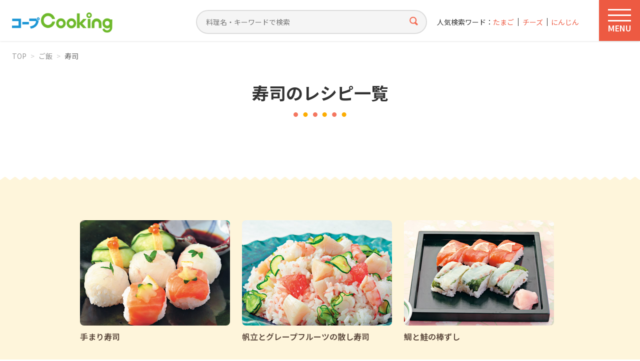

--- FILE ---
content_type: text/html; charset=UTF-8
request_url: https://cooking.coop-kobe.net/search/result.php?cat=rice&sub_cat=cat8003&archive=1&page=2
body_size: 82483
content:
<!doctype html>
<html lang="ja">
<head>
<!-- Google Tag Manager -->
<script>(function(w,d,s,l,i){w[l]=w[l]||[];w[l].push({'gtm.start':
new Date().getTime(),event:'gtm.js'});var f=d.getElementsByTagName(s)[0],
j=d.createElement(s),dl=l!='dataLayer'?'&l='+l:'';j.async=true;j.src=
'https://www.googletagmanager.com/gtm.js?id='+i+dl;f.parentNode.insertBefore(j,f);
})(window,document,'script','dataLayer','GTM-5FLK4N');</script>
<!-- End Google Tag Manager -->
<meta charset="UTF-8">
<title>寿司のレシピ一覧｜ご飯｜コープクッキング - 生活協同組合コープこうべ</title>
<meta http-equiv="X-UA-Compatible" content="IE=edge">
<meta name="viewport" content="width=device-width, initial-scale=1.0">
<meta name="format-detection" content="telephone=no">
<meta name="description" content="コープこうべが運営する料理レシピサイトです。コープこうべ家庭料理研究会が作った「簡単」「おいしい」「バランス良い」オリジナルレシピを2000種類以上公開しています。">

<meta property="og:title" content="寿司のレシピ一覧｜ご飯｜コープクッキング - 生活協同組合コープこうべ">
<meta property="og:description" content="コープこうべが運営する料理レシピサイトです。コープこうべ家庭料理研究会が作った「簡単」「おいしい」「バランス良い」オリジナルレシピを2000種類以上公開しています。">
<meta property="og:image" content="https://cooking.coop-kobe.net/share/img/ogp_default.gif">
<meta property="image_src" content="https://cooking.coop-kobe.net/share/img/ogp_default.gif">
<meta property="og:type" content="article">
<meta property="og:site_name" content="コープクッキング">
<meta property="og:site_url" content="https://cooking.coop-kobe.net">
<meta property="og:locale" content="ja_JP">

<link rel="stylesheet" href="/share/css/style.css?v=250716" media="all">

<script src="https://ajax.googleapis.com/ajax/libs/jquery/3.6.4/jquery.min.js"></script>
<script src="/share/js/base.js?v=250716"></script>
<script src="/share/js/swiper-bundle.min.js"></script>
<script src="/share/js/jquery.matchHeight.js"></script>
<script src="/share/js/suggest.js"></script><script type="text/javascript">
var suggest_list =
[
["1000円以下","1000えんいか","1000enika"],
["100分以内","100ふんいない","100funinai"],
["10分以内","10ふんいない","10funinai"],
["120分以内","120ふんいない","120funinai"],
["1500円以下","1500えんいか","1500enika"],
["15分以内","15ふんいない","15funinai"],
["2020年クリスマス","2020ねんくりすます","2020nenkurisumasu"],
["2021年迎春","2021ねんげいしゅん","2021nengeishun"],
["2022年迎春","2022ねんげいしゅん","2022nengeishun"],
["20分以内","20ふんいない","20funinai"],
["25分以内","25ふんいない","25funinai"],
["2人分300円","ににんふん300えん","nininfun300en"],
["300分以内","300ふんいない","300funinai"],
["30分以内","30ふんいない","30funinai"],
["35分以内","35ふんいない","35funinai"],
["40分以内","40ふんいない","40funinai"],
["45分以内","45ふんいない","45funinai"],
["500円以下","500えんいか","500enika"],
["50分以内","50ふんいない","50funinai"],
["55分以内","55ふんいない","55funinai"],
["5分以内","ごふんいない","gofuninai"],
["60分以内","60ふんいない","60funinai"],
["70分以内","70ふんいない","70funinai"],
["75分以内","75ふんいない","75funinai"],
["80分以内","80ふんいない","80funinai"],
["90分以内","90ふんいない","90funinai"],
["あえる","あえる","aeru"],
["あさり","あさり","asari"],
["あじ","あじ","aji"],
["あじの干物","あじのひもの","ajinohimono"],
["あずき","あずき","azuki"],
["あなご","あなご","anago"],
["あんこ","あんこ","anko"],
["いか","いか","ika"],
["いかくん","いかくん","ikakun"],
["いくら","いくら","ikura"],
["いくら醤油漬け","いくらしょうゆつけ","ikurashouyutsuke"],
["いちご","いちご","ichigo"],
["いわし","いわし","iwashi"],
["いわしのつみれ","いわしのつみれ","iwashinotsumire"],
["いんげん","いんげん","ingen"],
["うすあげ","うすあげ","usuage"],
["うずらの卵","うずらのたまご","uzuranotamago"],
["うどん","うどん","udon"],
["うなぎ","うなぎ","unagi"],
["うなぎ白焼き","うなぎしろやき","unagishiroyaki"],
["うに","うに","uni"],
["えのき","えのき","enoki"],
["えのきだけ茶漬","えのきだけちゃつけ","enokidakechatsuke"],
["えび","えび","ebi"],
["おかき","おかき","okaki"],
["おかずのヒント","おかずのひんと","okazunohinto"],
["おから","おから","okara"],
["おべんとう","おべんとう","obentou"],
["お好みソース","おこのみそーす","okonomisosu"],
["お好み焼き粉","おこのみやきこ","okonomiyakiko"],
["お弁当","おべんとう","obentou"],
["お正月","おしょうがつ","oshougatsu"],
["かいわれ大根","かいわれだいこん","kaiwaredaikon"],
["かき","かき","kaki"],
["かくてん","かくてん","kakuten"],
["かじきマグロ","かじきまぐろ","kajikimaguro"],
["かずのこ","かずのこ","kazunoko"],
["かたくり粉","かたくりこ","katakuriko"],
["かつお","かつお","katsuo"],
["かつおたたき","かつおたたき","katsuotataki"],
["かつおパック","かつおぱっく","katsuopakku"],
["かつおパック、チンゲンサイ","かつおぱっく、ちんげんさい","katsuopakkuchingensai"],
["かつお節","かつおぶし","katsuobushi"],
["かに","かに","kani"],
["かにかまぼこ","かにかまぼこ","kanikamaboko"],
["かぶ","かぶ","kabu"],
["かぼちゃ","かぼちゃ","kabocha"],
["かます","かます","kamasu"],
["かまぼこ","かまぼこ","kamaboko"],
["からし","からし","karashi"],
["からし明太子","からしめいたいし","karashimeitaishi"],
["かれい","かれい","karei"],
["かんぴょう","かんぴょう","kanpyou"],
["きくな","きくな","kikuna"],
["きくらげ","きくらげ","kikurage"],
["きす","きす","kisu"],
["きっずクッキング","きっずくっきんぐ","kizzukukkingu"],
["きなこ","きなこ","kinako"],
["きゃべつ","きゃべつ","kyabetsu"],
["きゅうり","きゅうり","kyuuri"],
["ぎょうざ","ぎょうざ","gyouza"],
["ぎょうざの皮","ぎょうざのかわ","gyouzanokawa"],
["くらげ","くらげ","kurage"],
["くり","くり","kuri"],
["くるみ","くるみ","kurumi"],
["こいも","こいも","koimo"],
["こしょう","こしょう","koshou"],
["こぶ茶","こぶちゃ","kobucha"],
["こまつな","こまつな","komatsuna"],
["こんにゃく","こんにゃく","konnyaku"],
["ごはん","ごはん","gohan"],
["ごぼう","ごぼう","gobou"],
["ごま","ごま","goma"],
["ごま油","ごまあぶら","gomaabura"],
["ご飯","ごはん","gohan"],
["さくらんぼ","さくらんぼ","sakuranbo"],
["さごし","さごし","sagoshi"],
["さつまいも","さつまいも","satsumaimo"],
["さつま揚げ","さつまあげ","satsumaage"],
["さといも","さといも","satoimo"],
["さとう","さとう","satou"],
["さば","さば","saba"],
["さわら","さわら","sawara"],
["さんしょうの実佃煮","さんしょうのみつくだに","sanshounomitsukudani"],
["さんま","さんま","sanma"],
["さんま蒲焼缶","さんまかばやきかん","sanmakabayakikan"],
["しいたけ","しいたけ","shiitake"],
["しお","しお","shio"],
["ししとう","ししとう","shishitou"],
["ししゃも","ししゃも","shishamo"],
["しじみ","しじみ","shijimi"],
["しそ","しそ","shiso"],
["しば漬け","しばつけ","shibatsuke"],
["しめじ","しめじ","shimeji"],
["しゃけ","しゃけ","shake"],
["しゅうまいの皮","しゅうまいのかわ","shuumainokawa"],
["しょうが","しょうが","shouga"],
["しょうゆ","しょうゆ","shouyu"],
["じゃがいも","じゃがいも","jagaimo"],
["すしあげ","すしあげ","sushiage"],
["すし酢","すしす","sushisu"],
["すし飯","すしめし","sushimeshi"],
["すじ肉","すじにく","sujiniku"],
["するめいか","するめいか","surumeika"],
["ぜんまい","ぜんまい","zenmai"],
["そうめん","そうめん","soumen"],
["その他","そのた","sonota"],
["そば","そば","soba"],
["そらまめ","そらまめ","soramame"],
["たくあん","たくあん","takuan"],
["たけのこ","たけのこ","takenoko"],
["たこ","たこ","tako"],
["たこ焼き粉","たこやきこ","takoyakiko"],
["たちうお","たちうお","tachiuo"],
["たまご","たまご","tamago"],
["たまねぎ","たまねぎ","tamanegi"],
["たら","たら","tara"],
["たらこ","たらこ","tarako"],
["だいこん","だいこん","daikon"],
["だいこんのぬき菜","だいこんのぬきな","daikonnonukina"],
["だしスープ","だしすーぷ","dashisupu"],
["だしパック","だしぱっく","dashipakku"],
["ちくわ","ちくわ","chikuwa"],
["ちらし寿司の素","ちらしすしのそ","chirashisushinoso"],
["ちりめんじゃこ","ちりめんじゃこ","chirimenjako"],
["つみれ団子","つみれだんご","tsumiredango"],
["つるむらさき","つるむらさき","tsurumurasaki"],
["てんぷら","てんぷら","tenpura"],
["てんぷら粉","てんぷらこ","tenpurako"],
["とうがらし","とうがらし","tougarashi"],
["とうがん","とうがん","tougan"],
["とうもろこし","とうもろこし","toumorokoshi"],
["ところてん","ところてん","tokoroten"],
["とりわけ離乳食","とりわけりにゅうしょく","toriwakerinyuushoku"],
["とろろ昆布","とろろこんぶ","tororokonbu"],
["なす","なす","nasu"],
["なばな","なばな","nabana"],
["なまり節","なまりせつ","namarisetsu"],
["なめこ","なめこ","nameko"],
["にら","にら","nira"],
["にんじん","にんじん","ninjin"],
["にんにく","にんにく","ninniku"],
["にんにくの芽","にんにくのめ","ninnikunome"],
["ねぎ","ねぎ","negi"],
["ねりごま","ねりごま","nerigoma"],
["はくさい","はくさい","hakusai"],
["はちみつ","はちみつ","hachimitsu"],
["はっさく","はっさく","hassaku"],
["はまぐり","はまぐり","hamaguri"],
["はも","はも","hamo"],
["はんぺん","はんぺん","hanpen"],
["ひじき","ひじき","hijiki"],
["ひな祭り","ひなまつり","hinamatsuri"],
["ひらたけ","ひらたけ","hiratake"],
["ふかひれ入りスープの素","ふかひれいりすーぷのそ","fukahireirisupunoso"],
["ふき","ふき","fuki"],
["ぶどう","ぶどう","budou"],
["ぶどうジュース","ぶどうじゅーす","budoujusu"],
["ぶなしめじ","ぶなしめじ","bunashimeji"],
["ぶり","ぶり","buri"],
["ぶりトロ","ぶりとろ","buritoro"],
["ほうれん草","ほうれんそう","hourensou"],
["ほうれん草（冷凍）","ほうれんそう（れいとう）","hourensoureitou"],
["ほたて","ほたて","hotate"],
["ほたて貝柱","ほたてかいばしら","hotatekaibashira"],
["ぽん酢","ぽんす","ponsu"],
["まぐろ","まぐろ","maguro"],
["まぐろ中トロ","まぐろちゅうとろ","magurochuutoro"],
["まぐろ水煮缶","まぐろすいにかん","magurosuinikan"],
["まぐろ油漬け缶","まぐろあぶらつけかん","maguroaburatsukekan"],
["まる天","まるてん","maruten"],
["みかん","みかん","mikan"],
["みかんのシロップ漬け","みかんのしろっぷつけ","mikannoshiropputsuke"],
["みずな","みずな","mizuna"],
["みそ","みそ","miso"],
["みつば","みつば","mitsuba"],
["みょうが","みょうが","myouga"],
["みりん","みりん","mirin"],
["むきえび","むきえび","mukiebi"],
["めかぶ","めかぶ","mekabu"],
["めーむ2023年10月1回掲載","めーむ2023ねん10がついちかいけいさい","memu2023nen10gatsuichikaikeisai"],
["めーむ2023年10月2回掲載","めーむ2023ねん10がつにかいけいさい","memu2023nen10gatsunikaikeisai"],
["めーむ2023年10月3回掲載","めーむ2023ねん10がつさんかいけいさい","memu2023nen10gatsusankaikeisai"],
["めーむ2023年10月4回掲載","めーむ2023ねん10がつよんかいけいさい","memu2023nen10gatsuyonkaikeisai"],
["めーむ2023年10月5回掲載","めーむ2023ねん10がつごかいけいさい","memu2023nen10gatsugokaikeisai"],
["めーむ2023年11月1回掲載","めーむ2023ねん11がついちかいけいさい","memu2023nen11gatsuichikaikeisai"],
["めーむ2023年11月2回掲載","めーむ2023ねん11がつにかいけいさい","memu2023nen11gatsunikaikeisai"],
["めーむ2023年11月3回掲載","めーむ2023ねん11がつさんかいけいさい","memu2023nen11gatsusankaikeisai"],
["めーむ2023年11月4回掲載","めーむ2023ねん11がつよんかいけいさい","memu2023nen11gatsuyonkaikeisai"],
["めーむ2023年12月1回掲載","めーむ2023ねん12がついちかいけいさい","memu2023nen12gatsuichikaikeisai"],
["めーむ2023年12月2回掲載","めーむ2023ねん12がつにかいけいさい","memu2023nen12gatsunikaikeisai"],
["めーむ2023年12月3回掲載","めーむ2023ねん12がつさんかいけいさい","memu2023nen12gatsusankaikeisai"],
["めーむ2023年12月4回掲載","めーむ2023ねん12がつよんかいけいさい","memu2023nen12gatsuyonkaikeisai"],
["めーむ2023年5⽉5回掲載","めーむ2023ねんご⽉ごかいけいさい","memu2023nengogokaikeisai"],
["めーむ2023年6⽉1回掲載","めーむ2023ねんろく⽉いちかいけいさい","memu2023nenrokuichikaikeisai"],
["めーむ2023年6⽉2回掲載","めーむ2023ねんろく⽉にかいけいさい","memu2023nenrokunikaikeisai"],
["めーむ2023年6月3回掲載","めーむ2023ねんろくがつさんかいけいさい","memu2023nenrokugatsusankaikeisai"],
["めーむ2023年6月4回掲載","めーむ2023ねんろくがつよんかいけいさい","memu2023nenrokugatsuyonkaikeisai"],
["めーむ2023年7月1回掲載","めーむ2023ねんなながついちかいけいさい","memu2023nennanagatsuichikaikeisai"],
["めーむ2023年7月2回掲載","めーむ2023ねんなながつにかいけいさい","memu2023nennanagatsunikaikeisai"],
["めーむ2023年7月3回掲載","めーむ2023ねんなながつさんかいけいさい","memu2023nennanagatsusankaikeisai"],
["めーむ2023年7月4回掲載","めーむ2023ねんなながつよんかいけいさい","memu2023nennanagatsuyonkaikeisai"],
["めーむ2023年8月1回掲載","めーむ2023ねんはちがついちかいけいさい","memu2023nenhachigatsuichikaikeisai"],
["めーむ2023年8月2回掲載","めーむ2023ねんはちがつにかいけいさい","memu2023nenhachigatsunikaikeisai"],
["めーむ2023年8月3回掲載","めーむ2023ねんはちがつさんかいけいさい","memu2023nenhachigatsusankaikeisai"],
["めーむ2023年8月4回掲載","めーむ2023ねんはちがつよんかいけいさい","memu2023nenhachigatsuyonkaikeisai"],
["めーむ2023年8月5回掲載","めーむ2023ねんはちがつごかいけいさい","memu2023nenhachigatsugokaikeisai"],
["めーむ2023年9月1回掲載","めーむ2023ねんきゅうがついちかいけいさい","memu2023nenkyuugatsuichikaikeisai"],
["めーむ2023年9月2回掲載","めーむ2023ねんきゅうがつにかいけいさい","memu2023nenkyuugatsunikaikeisai"],
["めーむ2023年9月3回掲載","めーむ2023ねんきゅうがつさんかいけいさい","memu2023nenkyuugatsusankaikeisai"],
["めーむ2023年9月4回掲載","めーむ2023ねんきゅうがつよんかいけいさい","memu2023nenkyuugatsuyonkaikeisai"],
["めーむ2024年10月1回掲載","めーむ2024ねん10がついちかいけいさい","memu2024nen10gatsuichikaikeisai"],
["めーむ2024年10月2回掲載","めーむ2024ねん10がつにかいけいさい","memu2024nen10gatsunikaikeisai"],
["めーむ2024年10月3回掲載","めーむ2024ねん10がつさんかいけいさい","memu2024nen10gatsusankaikeisai"],
["めーむ2024年10月4回掲載","めーむ2024ねん10がつよんかいけいさい","memu2024nen10gatsuyonkaikeisai"],
["めーむ2024年10月5回掲載","めーむ2024ねん10がつごかいけいさい","memu2024nen10gatsugokaikeisai"],
["めーむ2024年11月1回掲載","めーむ2024ねん11がついちかいけいさい","memu2024nen11gatsuichikaikeisai"],
["めーむ2024年11月2回掲載","めーむ2024ねん11がつにかいけいさい","memu2024nen11gatsunikaikeisai"],
["めーむ2024年11月3回掲載","めーむ2024ねん11がつさんかいけいさい","memu2024nen11gatsusankaikeisai"],
["めーむ2024年11月4回掲載","めーむ2024ねん11がつよんかいけいさい","memu2024nen11gatsuyonkaikeisai"],
["めーむ2024年12月1回掲載","めーむ2024ねん12がついちかいけいさい","memu2024nen12gatsuichikaikeisai"],
["めーむ2024年12月2回掲載","めーむ2024ねん12がつにかいけいさい","memu2024nen12gatsunikaikeisai"],
["めーむ2024年12月3回掲載","めーむ2024ねん12がつさんかいけいさい","memu2024nen12gatsusankaikeisai"],
["めーむ2024年12月4回掲載","めーむ2024ねん12がつよんかいけいさい","memu2024nen12gatsuyonkaikeisai"],
["めーむ2024年1月1回掲載","めーむ2024ねんいちがついちかいけいさい","memu2024nenichigatsuichikaikeisai"],
["めーむ2024年1月2回掲載","めーむ2024ねんいちがつにかいけいさい","memu2024nenichigatsunikaikeisai"],
["めーむ2024年1月3回掲載","めーむ2024ねんいちがつさんかいけいさい","memu2024nenichigatsusankaikeisai"],
["めーむ2024年1月4回掲載","めーむ2024ねんいちがつよんかいけいさい","memu2024nenichigatsuyonkaikeisai"],
["めーむ2024年2月1回掲載","めーむ2024ねんにがついちかいけいさい","memu2024nennigatsuichikaikeisai"],
["めーむ2024年2月2回掲載","めーむ2024ねんにがつにかいけいさい","memu2024nennigatsunikaikeisai"],
["めーむ2024年2月3回掲載","めーむ2024ねんにがつさんかいけいさい","memu2024nennigatsusankaikeisai"],
["めーむ2024年2月4回掲載","めーむ2024ねんにがつよんかいけいさい","memu2024nennigatsuyonkaikeisai"],
["めーむ2024年3月1回掲載","めーむ2024ねんさんがついちかいけいさい","memu2024nensangatsuichikaikeisai"],
["めーむ2024年3月2回掲載","めーむ2024ねんさんがつにかいけいさい","memu2024nensangatsunikaikeisai"],
["めーむ2024年3月3回掲載","めーむ2024ねんさんがつさんかいけいさい","memu2024nensangatsusankaikeisai"],
["めーむ2024年3月4回掲載","めーむ2024ねんさんがつよんかいけいさい","memu2024nensangatsuyonkaikeisai"],
["めーむ2024年4月1回掲載","めーむ2024ねんよんがついちかいけいさい","memu2024nenyongatsuichikaikeisai"],
["めーむ2024年4月2回掲載","めーむ2024ねんよんがつにかいけいさい","memu2024nenyongatsunikaikeisai"],
["めーむ2024年4月3回掲載","めーむ2024ねんよんがつさんかいけいさい","memu2024nenyongatsusankaikeisai"],
["めーむ2024年4月4回掲載","めーむ2024ねんよんがつよんかいけいさい","memu2024nenyongatsuyonkaikeisai"],
["めーむ2024年4月5回掲載","めーむ2024ねんよんがつごかいけいさい","memu2024nenyongatsugokaikeisai"],
["めーむ2024年5月1回掲載","めーむ2024ねんごがついちかいけいさい","memu2024nengogatsuichikaikeisai"],
["めーむ2024年5月2回掲載","めーむ2024ねんごがつにかいけいさい","memu2024nengogatsunikaikeisai"],
["めーむ2024年5月3回掲載","めーむ2024ねんごがつさんかいけいさい","memu2024nengogatsusankaikeisai"],
["めーむ2024年5月4回掲載","めーむ2024ねんごがつよんかいけいさい","memu2024nengogatsuyonkaikeisai"],
["めーむ2024年6月1回掲載","めーむ2024ねんろくがついちかいけいさい","memu2024nenrokugatsuichikaikeisai"],
["めーむ2024年6月2回掲載","めーむ2024ねんろくがつにかいけいさい","memu2024nenrokugatsunikaikeisai"],
["めーむ2024年6月3回掲載","めーむ2024ねんろくがつさんかいけいさい","memu2024nenrokugatsusankaikeisai"],
["めーむ2024年6月4回掲載","めーむ2024ねんろくがつよんかいけいさい","memu2024nenrokugatsuyonkaikeisai"],
["めーむ2024年7月1回掲載","めーむ2024ねんなながついちかいけいさい","memu2024nennanagatsuichikaikeisai"],
["めーむ2024年7月2回掲載","めーむ2024ねんなながつにかいけいさい","memu2024nennanagatsunikaikeisai"],
["めーむ2024年7月3回掲載","めーむ2024ねんなながつさんかいけいさい","memu2024nennanagatsusankaikeisai"],
["めーむ2024年7月4回掲載","めーむ2024ねんなながつよんかいけいさい","memu2024nennanagatsuyonkaikeisai"],
["めーむ2024年8月1回掲載","めーむ2024ねんはちがついちかいけいさい","memu2024nenhachigatsuichikaikeisai"],
["めーむ2024年8月2回掲載","めーむ2024ねんはちがつにかいけいさい","memu2024nenhachigatsunikaikeisai"],
["めーむ2024年8月3回掲載","めーむ2024ねんはちがつさんかいけいさい","memu2024nenhachigatsusankaikeisai"],
["めーむ2024年8月4回掲載","めーむ2024ねんはちがつよんかいけいさい","memu2024nenhachigatsuyonkaikeisai"],
["めーむ2024年9月1回掲載","めーむ2024ねんきゅうがついちかいけいさい","memu2024nenkyuugatsuichikaikeisai"],
["めーむ2024年9月2回掲載","めーむ2024ねんきゅうがつにかいけいさい","memu2024nenkyuugatsunikaikeisai"],
["めーむ2024年9月3回掲載","めーむ2024ねんきゅうがつさんかいけいさい","memu2024nenkyuugatsusankaikeisai"],
["めーむ2024年9月4回掲載","めーむ2024ねんきゅうがつよんかいけいさい","memu2024nenkyuugatsuyonkaikeisai"],
["めーむ2025年10月1回掲載","めーむ2025ねん10がついちかいけいさい","memu2025nen10gatsuichikaikeisai"],
["めーむ2025年10月2回掲載","めーむ2025ねん10がつにかいけいさい","memu2025nen10gatsunikaikeisai"],
["めーむ2025年10月3回掲載","めーむ2025ねん10がつさんかいけいさい","memu2025nen10gatsusankaikeisai"],
["めーむ2025年10月4回掲載","めーむ2025ねん10がつよんかいけいさい","memu2025nen10gatsuyonkaikeisai"],
["めーむ2025年11月1回掲載","めーむ2025ねん11がついちかいけいさい","memu2025nen11gatsuichikaikeisai"],
["めーむ2025年11月2回掲載","めーむ2025ねん11がつにかいけいさい","memu2025nen11gatsunikaikeisai"],
["めーむ2025年11月3回掲載","めーむ2025ねん11がつさんかいけいさい","memu2025nen11gatsusankaikeisai"],
["めーむ2025年11月4回掲載","めーむ2025ねん11がつよんかいけいさい","memu2025nen11gatsuyonkaikeisai"],
["めーむ2025年1月1回掲載","めーむ2025ねんいちがついちかいけいさい","memu2025nenichigatsuichikaikeisai"],
["めーむ2025年1月2回掲載","めーむ2025ねんいちがつにかいけいさい","memu2025nenichigatsunikaikeisai"],
["めーむ2025年1月3回掲載","めーむ2025ねんいちがつさんかいけいさい","memu2025nenichigatsusankaikeisai"],
["めーむ2025年1月4回掲載","めーむ2025ねんいちがつよんかいけいさい","memu2025nenichigatsuyonkaikeisai"],
["めーむ2025年2月1回掲載","めーむ2025ねんにがついちかいけいさい","memu2025nennigatsuichikaikeisai"],
["めーむ2025年2月2回掲載","めーむ2025ねんにがつにかいけいさい","memu2025nennigatsunikaikeisai"],
["めーむ2025年2月3回掲載","めーむ2025ねんにがつさんかいけいさい","memu2025nennigatsusankaikeisai"],
["めーむ2025年2月4回掲載","めーむ2025ねんにがつよんかいけいさい","memu2025nennigatsuyonkaikeisai"],
["めーむ2025年3月1回掲載","めーむ2025ねんさんがついちかいけいさい","memu2025nensangatsuichikaikeisai"],
["めーむ2025年3月2回掲載","めーむ2025ねんさんがつにかいけいさい","memu2025nensangatsunikaikeisai"],
["めーむ2025年3月3回掲載","めーむ2025ねんさんがつさんかいけいさい","memu2025nensangatsusankaikeisai"],
["めーむ2025年3月4回掲載","めーむ2025ねんさんがつよんかいけいさい","memu2025nensangatsuyonkaikeisai"],
["めーむ2025年4月1回掲載","めーむ2025ねんよんがついちかいけいさい","memu2025nenyongatsuichikaikeisai"],
["めーむ2025年4月2回掲載","めーむ2025ねんよんがつにかいけいさい","memu2025nenyongatsunikaikeisai"],
["めーむ2025年4月3回掲載","めーむ2025ねんよんがつさんかいけいさい","memu2025nenyongatsusankaikeisai"],
["めーむ2025年4月4回掲載","めーむ2025ねんよんがつよんかいけいさい","memu2025nenyongatsuyonkaikeisai"],
["めーむ2025年4月5回掲載","めーむ2025ねんよんがつごかいけいさい","memu2025nenyongatsugokaikeisai"],
["めーむ2025年5月1回掲載","めーむ2025ねんごがついちかいけいさい","memu2025nengogatsuichikaikeisai"],
["めーむ2025年5月2回掲載","めーむ2025ねんごがつにかいけいさい","memu2025nengogatsunikaikeisai"],
["めーむ2025年5月3回掲載","めーむ2025ねんごがつさんかいけいさい","memu2025nengogatsusankaikeisai"],
["めーむ2025年5月4回掲載","めーむ2025ねんごがつよんかいけいさい","memu2025nengogatsuyonkaikeisai"],
["めーむ2025年6月1回掲載","めーむ2025ねんろくがついちかいけいさい","memu2025nenrokugatsuichikaikeisai"],
["めーむ2025年6月2回掲載","めーむ2025ねんろくがつにかいけいさい","memu2025nenrokugatsunikaikeisai"],
["めーむ2025年6月3回掲載","めーむ2025ねんろくがつさんかいけいさい","memu2025nenrokugatsusankaikeisai"],
["めーむ2025年6月4回掲載","めーむ2025ねんろくがつよんかいけいさい","memu2025nenrokugatsuyonkaikeisai"],
["めーむ2025年7月1回掲載","めーむ2025ねんなながついちかいけいさい","memu2025nennanagatsuichikaikeisai"],
["めーむ2025年7月2回掲載","めーむ2025ねんなながつにかいけいさい","memu2025nennanagatsunikaikeisai"],
["めーむ2025年7月3回掲載","めーむ2025ねんなながつさんかいけいさい","memu2025nennanagatsusankaikeisai"],
["めーむ2025年7月4回掲載","めーむ2025ねんなながつよんかいけいさい","memu2025nennanagatsuyonkaikeisai"],
["めーむ2025年8月1回掲載","めーむ2025ねんはちがついちかいけいさい","memu2025nenhachigatsuichikaikeisai"],
["めーむ2025年8月2回掲載","めーむ2025ねんはちがつにかいけいさい","memu2025nenhachigatsunikaikeisai"],
["めーむ2025年8月3回掲載","めーむ2025ねんはちがつさんかいけいさい","memu2025nenhachigatsusankaikeisai"],
["めーむ2025年8月4回掲載","めーむ2025ねんはちがつよんかいけいさい","memu2025nenhachigatsuyonkaikeisai"],
["めーむ2025年9月1回掲載","めーむ2025ねんきゅうがついちかいけいさい","memu2025nenkyuugatsuichikaikeisai"],
["めーむ2025年9月2回掲載","めーむ2025ねんきゅうがつにかいけいさい","memu2025nenkyuugatsunikaikeisai"],
["めーむ2025年9月3回掲載","めーむ2025ねんきゅうがつさんかいけいさい","memu2025nenkyuugatsusankaikeisai"],
["めーむ2025年9月4回掲載","めーむ2025ねんきゅうがつよんかいけいさい","memu2025nenkyuugatsuyonkaikeisai"],
["もしものとき","もしものとき","moshimonotoki"],
["もずく","もずく","mozuku"],
["もち米","もちごめ","mochigome"],
["もも","もも","momo"],
["もやし","もやし","moyashi"],
["やきそば","やきそば","yakisoba"],
["やきのり","やきのり","yakinori"],
["やさいたっぷり","やさいたっぷり","yasaitappuri"],
["ゆかり","ゆかり","yukari"],
["ゆず","ゆず","yuzu"],
["ゆずこしょう","ゆずこしょう","yuzukoshou"],
["ゆでる","ゆでる","yuderu"],
["ゆでる・あえる","ゆでる・あえる","yuderuaeru"],
["ゆで卵","ゆでたまご","yudetamago"],
["よもぎ","よもぎ","yomogi"],
["りんご","りんご","ringo"],
["れんこん","れんこん","renkon"],
["わかさぎ","わかさぎ","wakasagi"],
["わかめ","わかめ","wakame"],
["わさび","わさび","wasabi"],
["わさび漬","わさびつけ","wasabitsuke"],
["アイスクリーム","あいすくりーむ","aisukurimu"],
["アスパラガス","あすぱらがす","asuparagasu"],
["アボカド","あぼかど","abokado"],
["アメリカンチェリー","あめりかんちぇりー","amerikanchileri"],
["アーモンド","あーもんど","amondo"],
["アーリーレッド","あーりーれっど","arireddo"],
["インスタントコーヒー","いんすたんとこーひー","insutantokohi"],
["ウインナー","ういんなー","uinna"],
["ウスターソース","うすたーそーす","usutasosu"],
["ウド","うど","udo"],
["ウーロン茶","うーろんちゃ","uroncha"],
["エリンギ","えりんぎ","eringi"],
["エンドウ豆","えんどうまめ","endoumame"],
["オイスターソース","おいすたーそーす","oisutasosu"],
["オイルサーディン","おいるさーでぃん","oirusadelin"],
["オクラ","おくら","okura"],
["オリーブ油","おりーぶあぶら","oribuabura"],
["オレンジ","おれんじ","orenji"],
["オレンジジュース","おれんじじゅーす","orenjijusu"],
["オートミール","おーとみーる","otomiru"],
["カステラ","かすてら","kasutera"],
["カットわかめ","かっとわかめ","kattowakame"],
["カットトマト缶","かっととまとかん","kattotomatokan"],
["カマンベールチーズ","かまんべーるちーず","kamanberuchizu"],
["カミカミ期","かみかみき","kamikamiki"],
["カリフラワー","かりふらわー","karifurawa"],
["カレー","かれー","kare"],
["カレールウ","かれーるう","kareruu"],
["カレー粉","かれーこな","karekona"],
["キウィ","きうぃ","kiuli"],
["キムチ","きむち","kimuchi"],
["キムチ鍋のタレ","きむちなべのたれ","kimuchinabenotare"],
["キャロットジュース","きゃろっとじゅーす","kyarottojusu"],
["クッキングソース","くっきんぐそーす","kukkingusosu"],
["クラッカー","くらっかー","kurakka"],
["クリスマス","くりすます","kurisumasu"],
["クリームチーズ","くりーむちーず","kurimuchizu"],
["クレソン","くれそん","kureson"],
["グリーンアスパラ","ぐりーんあすぱら","gurinasupara"],
["グリーンティー","ぐりーんてぃー","gurinteli"],
["グリーンピース","ぐりーんぴーす","gurinpisu"],
["グレープフルーツ","ぐれーぷふるーつ","gurepufurutsu"],
["ケチャップ","けちゃっぷ","kechappu"],
["ココア","ここあ","kokoa"],
["コチュジャン","こちゅじゃん","kochujan"],
["コープ商品","こーぷしょうひん","kopushouhin"],
["コーン","こーん","kon"],
["コーンスターチ","こーんすたーち","konsutachi"],
["コーンフレーク","こーんふれーく","konfureku"],
["コーン缶","こーんかん","konkan"],
["ゴックン期","ごっくんき","gokkunki"],
["ゴーヤ","ごーや","goya"],
["サイダー","さいだー","saida"],
["サニーレタス","さにーれたす","saniretasu"],
["サラダ","さらだ","sarada"],
["サラダミックス","さらだみっくす","saradamikkusu"],
["サラダミックスベジタブル","さらだみっくすべじたぶる","saradamikkusubejitaburu"],
["サラダ菜","さらだな","saradana"],
["サンチュ","さんちゅ","sanchu"],
["サーモン","さーもん","samon"],
["ザーサイ","ざーさい","zasai"],
["シーフードミックス","しーふーどみっくす","shifudomikkusu"],
["ジャム","じゃむ","jamu"],
["スィートコーン","すぃーとこーん","sulitokon"],
["スイカ","すいか","suika"],
["スキムミルク","すきむみるく","sukimumiruku"],
["スタミナ","すたみな","sutamina"],
["スナップえんどう","すなっぷえんどう","sunappuendou"],
["スパゲティ","すぱげてぃ","supageteli"],
["スプラウト","すぷらうと","supurauto"],
["スペアミント","すぺあみんと","supeaminto"],
["スペアリブ","すぺありぶ","supearibu"],
["スポンジケーキ","すぽんじけーき","suponjikeki"],
["スモークサーモン","すもーくさーもん","sumokusamon"],
["スライスチーズ","すらいすちーず","suraisuchizu"],
["ズッキーニ","ずっきーに","zukkini"],
["セロリ","せろり","serori"],
["セロリの葉","せろりのは","serorinoha"],
["ゼラチン","ぜらちん","zerachin"],
["ソースやきそば","そーすやきそば","sosuyakisoba"],
["ソーセージ","そーせーじ","soseji"],
["タアサイ","たあさい","taasai"],
["タイム","たいむ","taimu"],
["タラの芽","たらのめ","taranome"],
["チキンコンソメ","ちきんこんそめ","chikinkonsome"],
["チキンナゲット","ちきんなげっと","chikinnagetto"],
["チキンブイヨン","ちきんぶいよん","chikinbuiyon"],
["チョコ","ちょこ","choko"],
["チョコチップ","ちょこちっぷ","chokochippu"],
["チンゲン菜","ちんげんさい","chingensai"],
["チーズ","ちーず","chizu"],
["ツナ缶","つなかん","tsunakan"],
["デミグラスソース","でみぐらすそーす","demigurasusosu"],
["トマト","とまと","tomato"],
["トマトジュース","とまとじゅーす","tomatojusu"],
["トマトピューレ","とまとぴゅーれ","tomatopyure"],
["トマト水煮缶","とまとすいにかん","tomatosuinikan"],
["ドレッシング","どれっしんぐ","doresshingu"],
["ハム","はむ","hamu"],
["ハロウィン","はろうぃん","haroulin"],
["ハーブ","はーぶ","habu"],
["バウムクーヘン","ばうむくーへん","baumukuhen"],
["バケット","ばけっと","baketto"],
["バゲット","ばげっと","bagetto"],
["バジル","ばじる","bajiru"],
["バター","ばたー","bata"],
["バナナ","ばなな","banana"],
["バレンタイン","ばれんたいん","barentain"],
["バレンタインデー","ばれんたいんでー","barentainde"],
["パイシート","ぱいしーと","paishito"],
["パイナップル","ぱいなっぷる","painappuru"],
["パインアップル","ぱいんあっぷる","painappuru"],
["パイン缶","ぱいんかん","painkan"],
["パクパク期","ぱくぱくき","pakupakuki"],
["パスタ","ぱすた","pasuta"],
["パセリ","ぱせり","paseri"],
["パパレシピ","ぱぱれしぴ","papareshipi"],
["パプリカ","ぱぷりか","papurika"],
["パン","ぱん","pan"],
["パン粉","ぱんこ","panko"],
["パーティーメニュー","ぱーてぃーめにゅー","patelimenyu"],
["ビスケット","びすけっと","bisuketto"],
["ビーフン","びーふん","bifun"],
["ピーナッツ","ぴーなっつ","pinattsu"],
["ピーナッツバター","ぴーなっつばたー","pinattsubata"],
["ピーマン","ぴーまん","piman"],
["フライドポテト（冷凍）","ふらいどぽてと（れいとう）","furaidopotetoreitou"],
["フランスパン","ふらんすぱん","furansupan"],
["フルセ","ふるせ","furuse"],
["フルーツミックス","ふるーつみっくす","furutsumikkusu"],
["フルーツ缶","ふるーつかん","furutsukan"],
["ブナピー","ぶなぴー","bunapi"],
["ブルーベリー","ぶるーべりー","buruberi"],
["ブロッコリー","ぶろっこりー","burokkori"],
["プリーツレタス","ぷりーつれたす","puritsuretasu"],
["プルーン","ぷるーん","purun"],
["ヘルシー鍋","へるしーなべ","herushinabe"],
["ベビーリーフ","べびーりーふ","bebirifu"],
["ベーコン","べーこん","bekon"],
["ペンネ","ぺんね","penne"],
["ホタルイカ","ほたるいか","hotaruika"],
["ホットケーキミックス","ほっとけーきみっくす","hottokekimikkusu"],
["ホットロール","ほっとろーる","hottororu"],
["ホワイトソース","ほわいとそーす","howaitososu"],
["マカロニ","まかろに","makaroni"],
["マスタード","ますたーど","masutado"],
["マッシュルーム","まっしゅるーむ","masshiyurumu"],
["ママレード","ままれーど","mamaredo"],
["マヨネーズ","まよねーず","mayonezu"],
["マンゴー","まんごー","mango"],
["ミックスキャロットジュース","みっくすきゃろっとじゅーす","mikkusukyarottojusu"],
["ミックスビーンズ","みっくすびーんず","mikkusubinzu"],
["ミックスベジタブル","みっくすべじたぶる","mikkusubejitaburu"],
["ミニアスパラ","みにあすぱら","miniasupara"],
["ミニトマト","みにとまと","minitomato"],
["ミント","みんと","minto"],
["ミートソース","みーとそーす","mitososu"],
["ミートボール","みーとぼーる","mitoboru"],
["メイプルシロップ","めいぷるしろっぷ","meipurushiroppu"],
["メロン","めろん","meron"],
["モグモグ期","もぐもぐき","mogumoguki"],
["モロヘイヤ","もろへいや","moroheiya"],
["ユリネ","ゆりね","yurine"],
["ヨーグルト","よーぐると","yoguruto"],
["ライスペーパー","らいすぺーぱー","raisupepa"],
["ライ麦ブレッド","らいむぎぶれっど","raimugibureddo"],
["ラズベリー","らずべりー","razuberi"],
["ラディッシュ","らでぃっしゅ","radelisshiyu"],
["ラム肉","らむにく","ramuniku"],
["ラ・フランス","ら・ふらんす","rafuransu"],
["ラーメン","らーめん","ramen"],
["レタス","れたす","retasu"],
["レモン","れもん","remon"],
["レンジで簡単","れんじでかんたん","renjidekantan"],
["レンジ調理","れんじちょうり","renjichouri"],
["レーズン","れーずん","rezun"],
["ローストビーフ","ろーすとびーふ","rosutobifu"],
["ローズマリー","ろーずまりー","rozumari"],
["ロールパン","ろーるぱん","rorupan"],
["ワイン","わいん","wain"],
["ワインに合う","わいんにあう","wainniau"],
["ワケギ","わけぎ","wakegi"],
["ワラビ","わらび","warabi"],
["ワラビ粉","わらびこな","warabikona"],
["ワンタン","わんたん","wantan"],
["七草","ななくさ","nanakusa"],
["三度豆","さんどまめ","sandomame"],
["中華めん","ちゅうかめん","chuukamen"],
["中華料理","ちゅうかりょうり","chuukaryouri"],
["中華野菜ミックス","ちゅうかやさいみっくす","chuukayasaimikkusu"],
["五目ちらし寿司の素","ごもくちらしすしのそ","gomokuchirashisushinoso"],
["五目豆","ごもくまめ","gomokumame"],
["五菜ミックス","ごさいみっくす","gosaimikkusu"],
["伊予柑","いよかん","iyokan"],
["六彩筑前煮","ろくさいちくぜんに","rokusaichikuzenni"],
["冷やし中華","ひやしちゅうか","hiyashichuuka"],
["切る漬ける","きるつける","kirutsukeru"],
["切干大根","せつひだいこん","setsuhidaikon"],
["北海道","ほっかいどう","hokkaidou"],
["十種雑穀","じゅっしゅざっこく","jusshiyuzakkoku"],
["卵白","らんぱく","ranpaku"],
["卵黄","らんおう","ranou"],
["厚あげ","あつしあげ","atsushiage"],
["合びきミンチ","ごうびきみんち","goubikiminchi"],
["味付けいなりあげ","あじつけいなりあげ","ajitsukeinariage"],
["和える","あえる","aeru"],
["固める","かためる","katameru"],
["塩昆布","しおこんぶ","shiokonbu"],
["塩水","しおすい","shiosui"],
["塩鮭","しおさけ","shiosake"],
["夏の麺","かのめん","kanomen"],
["大葉","おおば","ooba"],
["大豆","だいず","daizu"],
["子供大好きメニュー","こどもだいすきめにゅー","kodomodaisukimenyu"],
["定番レシピ","ていばんれしぴ","teibanreshipi"],
["実えんどう","みえんどう","miendou"],
["実さんしょうの佃煮","みさんしょうのつくだに","misanshounotsukudani"],
["寒天","かんてん","kanten"],
["小アジ","しょうあじ","shouaji"],
["小倉あん","おぐらあん","oguraan"],
["小松菜","こまつな","komatsuna"],
["小麦粉","こむぎこ","komugiko"],
["山くらげ","さんくらげ","sankurage"],
["山芋","やまいも","yamaimo"],
["山芋の粉","やまいものこな","yamaimonokona"],
["巨峰","きょみね","kyomine"],
["巻く","まく","maku"],
["常備菜","じょうびな","joubina"],
["干し柿","ほしがき","hoshigaki"],
["強力粉","きょうりょくこな","kyouryokukona"],
["手羽なか","てばなか","tebanaka"],
["抹茶","まつちゃ","matsucha"],
["揚げる","あげる","ageru"],
["新たまねぎ","しんたまねぎ","shintamanegi"],
["新子","しんこ","shinko"],
["日本生活協同組合連合会のレシピ","にっぽんせいかつきょうどうくみあいれんごうかいのれしぴ","nipponseikatsukyoudoukumiairengoukainoreshipi"],
["昆布","こんぶ","konbu"],
["春きゃべつ","しゅんきゃべつ","shunkyabetsu"],
["春巻き","しゅんまき","shunmaki"],
["春雨","はるさめ","harusame"],
["朝ごはん","あさごはん","asagohan"],
["木の芽","きのめ","kinome"],
["松茸","まつたけ","matsutake"],
["板こんにゃく","いたこんにゃく","itakonnyaku"],
["枝豆","えだまめ","edamame"],
["柿","かき","kaki"],
["栗","くり","kuri"],
["桃","もも","momo"],
["桜えび","さくらえび","sakuraebi"],
["梅","うめ","ume"],
["梅しそ","うめしそ","umeshiso"],
["梅干し","うめぼし","umeboshi"],
["梅酒","うめさけ","umesake"],
["梨","なし","nashi"],
["油揚げ","あぶらあげ","aburaage"],
["海苔","のり","nori"],
["海草サラダミックス","かいそうさらだみっくす","kaisousaradamikkusu"],
["混ぜる","まぜる","mazeru"],
["温泉たまご","おんせんたまご","onsentamago"],
["湯葉","ゆは","yuha"],
["漬ける","つける","tsukeru"],
["炊く","たく","taku"],
["炒める","いためる","itameru"],
["焼き穴子","やきあなご","yakianago"],
["焼き豆腐","やきとうふ","yakitoufu"],
["焼く","やく","yaku"],
["焼く・ゆでる","やく・ゆでる","yakuyuderu"],
["焼豚","やぶた","yabuta"],
["煮る","にる","niru"],
["牛かたまり肉","ぎゅうかたまりにく","gyuukatamariniku"],
["牛しゃぶしゃぶ用","ぎゅうしゃぶしゃぶよう","gyuushabushabuyou"],
["牛すじ","ぎゅうすじ","gyuusuji"],
["牛カルビ肉","ぎゅうかるびにく","gyuukarubiniku"],
["牛カレー肉","ぎゅうかれーにく","gyuukareniku"],
["牛ステーキ肉","ぎゅうすてーきにく","gyuusutekiniku"],
["牛バラ肉","ぎゅうばらにく","gyuubaraniku"],
["牛ミンチ","ぎゅうみんち","gyuuminchi"],
["牛モモ","ぎゅうもも","gyuumomo"],
["牛ロース肉","ぎゅうろーすにく","gyuurosuniku"],
["牛乳","ぎゅうにゅう","gyuunyuu"],
["牛焼肉","ぎゅうやきにく","gyuuyakiniku"],
["牛肉切りおとし","ぎゅうにくきりおとし","gyuunikukiriotoshi"],
["牛薄切り肉","ぎゅううすぎりにく","gyuuusugiriniku"],
["牛角切り","ぎゅうかどきり","gyuukadokiri"],
["甘えび","あまえび","amaebi"],
["甘夏","あまか","amaka"],
["甜麺醤","てんめんしょう","tenmenshou"],
["生クリーム","せいくりーむ","seikurimu"],
["生筋子","せいすじこ","seisujiko"],
["発芽玄米","はつがげんまい","hatsugagenmai"],
["白ねぎ","しろねぎ","shironegi"],
["白みそ","しろみそ","shiromiso"],
["白ワイン","しろわいん","shirowain"],
["白玉粉","しらたまこ","shiratamako"],
["白菜","はくさい","hakusai"],
["白菜キムチ","はくさいきむち","hakusaikimuchi"],
["白身魚","しろみぎょ","shiromigyo"],
["砂糖","さとう","satou"],
["秋の味","あきのあじ","akinoaji"],
["筋子しょうゆ漬け","すじこしょうゆつけ","sujikoshouyutsuke"],
["節分","せつぶん","setsubun"],
["節約鍋","せつやくなべ","setsuyakunabe"],
["米","こめ","kome"],
["粉チーズ","こなちーず","konachizu"],
["粉山椒","こなさんしょう","konasanshou"],
["糸こんにゃく","いとこんにゃく","itokonnyaku"],
["紅しょうが","くれないしょうが","kurenaishouga"],
["紅茶","こうちゃ","koucha"],
["納豆","なっとう","nattou"],
["組合員さん・コープ職員のレシピ","くみあいいんさん・こーぷしょくいんのれしぴ","kumiaiinsankopushokuinnoreshipi"],
["絹さや","きぬさや","kinusaya"],
["緑茶","りょくちゃ","ryokucha"],
["練りわさび","ねりわさび","neriwasabi"],
["練乳","れんにゅう","rennyuu"],
["舞茸","まいたけ","maitake"],
["苺ジャム","いちごじゃむ","ichigojamu"],
["茎わかめ","くきわかめ","kukiwakame"],
["菜の花","なのはな","nanohana"],
["葛きり","つづらきり","tsudurakiri"],
["蒸","む","mu"],
["蒸し焼き","むしやき","mushiyaki"],
["蒸す","むす","musu"],
["薄力粉","うすきちからこな","usukichikarakona"],
["西洋料理(フレンチ・イタリアン)","せいようりょうり(ふれんち・いたりあん)","seiyouryourifurenchiitarian"],
["豆","まめ","mame"],
["豆乳","とうにゅう","tounyuu"],
["豆加工品","まめかこうしな","mamekakoushina"],
["豆板醤","まめいたしょう","mameitashou"],
["豆腐","とうふ","toufu"],
["豆苗","とうみょう","toumyou"],
["豚こま切れ肉","ぶたこまきれにく","butakomakireniku"],
["豚しゃぶしゃぶ肉","ぶたしゃぶしゃぶにく","butashabushabuniku"],
["豚ばら","ぶたばら","butabara"],
["豚カツ用","とんかつよう","tonkatsuyou"],
["豚トロ","ぶたとろ","butatoro"],
["豚ヒレ肉","ぶたひれにく","butahireniku"],
["豚ブロック","ぶたぶろっく","butaburokku"],
["豚ミンチ","ぶたみんち","butaminchi"],
["豚モモ肉","ぶたももにく","butamomoniku"],
["豚ロース肉","ぶたろーすにく","butarosuniku"],
["豚ロース薄切り肉","ぶたろーすうすぎりにく","butarosuusugiriniku"],
["豚一口カツ用","ぶたひとくちかつよう","butahitokuchikatsuyou"],
["豚切り落とし肉","ぶたきりおとしにく","butakiriotoshiniku"],
["豚焼肉","ぶたやきにく","butayakiniku"],
["豚肉しょうが焼き用","ぶたにくしょうがやきよう","butanikushougayakiyou"],
["豚肉スペアリブ","ぶたにくすぺありぶ","butanikusupearibu"],
["豚肩ロース切り落とし","ぶたかたろーすきりおとし","butakatarosukiriotoshi"],
["豚薄切り肉","ぶたうすぎりにく","butausugiriniku"],
["豚角切り","ぶたかどきり","butakadokiri"],
["貝柱","かいばしら","kaibashira"],
["赤ピーマン","あかぴーまん","akapiman"],
["赤ワイン","あかわいん","akawain"],
["酒","さけ","sake"],
["酒粕","さけはく","sakehaku"],
["酢","す","su"],
["野菜たっぷり","やさいたっぷり","yasaitappuri"],
["野菜ジュース","やさいじゅーす","yasaijusu"],
["野菜入りポタージュ","やさいいりぽたーじゅ","yasaiiripotaju"],
["野菜果汁混合ジュース","やさいかじゅうこんごうじゅーす","yasaikajuukongoujusu"],
["金時豆","かねじまめ","kanejimame"],
["銀杏","いちょう","ichou"],
["長いも","ながいも","nagaimo"],
["長ねぎ","ちょうねぎ","chounegi"],
["離乳食","りにゅうしょく","rinyuushoku"],
["電子レンジ","でんしれんじ","denshirenji"],
["青じそドレッシング","あおじそどれっしんぐ","aojisodoresshingu"],
["青ねぎ","あおねぎ","aonegi"],
["青菜","あおな","aona"],
["韓国のり","かんこくのり","kankokunori"],
["韓国料理","かんこくりょうり","kankokuryouri"],
["食パン","しょくぱん","shokupan"],
["餅","もち","mochi"],
["高菜","こうな","kouna"],
["高野豆腐","たかのとうふ","takanotoufu"],
["鮎","あゆ","ayu"],
["鮭","さけ","sake"],
["鮭フレーク","さけふれーく","sakefureku"],
["鯛","たい","tai"],
["鴨肉","かもにく","kamoniku"],
["鶏がらスープ","ちょうがらすーぷ","chougarasupu"],
["鶏もも肉","ちょうももにく","choumomoniku"],
["鶏ササミ","ちょうささみ","chousasami"],
["鶏ミンチ","ちょうみんち","chouminchi"],
["鶏ムネ肉","ちょうむねにく","choumuneniku"],
["鶏レバー","ちょうればー","choureba"],
["鶏ローストチキン肉","ちょうろーすとちきんにく","chourosutochikinniku"],
["鶏手羽元","ちょうてばげん","choutebagen"],
["鶏肉","とりにく","toriniku"],
["鶏骨付き肉","ちょうほねつきにく","chouhonetsukiniku"],
["黄桃缶","きももかん","kimomokan"],
["黒こしょう","くろこしょう","kurokoshou"],
["黒豆","くろまめ","kuromame"],
["黒酢","くろす","kurosu"],
["～1000kcal","～1000kcal","1000"],
["～1000円以下","～1000えんいか","1000enika"],
["～100kcal","～100kcal","100"],
["～10分","～10ふん","10fun"],
["～1100kcal","～1100kcal","1100"],
["～1200kcal","～1200kcal","1200"],
["～120分","～120ふん","120fun"],
["～1300kcal","～1300kcal","1300"],
["～1400kcal","～1400kcal","1400"],
["～1500kcal","～1500kcal","1500"],
["～1500円以上","～1500えんいじょう","1500enijou"],
["～1500円以下","～1500えんいか","1500enika"],
["～150分","～150ふん","150fun"],
["～1600kcal","～1600kcal","1600"],
["～1700kcal","～1700kcal","1700"],
["～1800kcal","～1800kcal","1800"],
["～1900kcal","～1900kcal","1900"],
["～2000kcal","～2000kcal","2000"],
["～200kcal","～200kcal","200"],
["～20分","～20ふん","20fun"],
["～2100kcal","～2100kcal","2100"],
["～2200kcal","～2200kcal","2200"],
["～2300kcal","～2300kcal","2300"],
["～2400kcal","～2400kcal","2400"],
["～2500kcal","～2500kcal","2500"],
["～2600kcal","～2600kcal","2600"],
["～2700kcal","～2700kcal","2700"],
["～2800kcal","～2800kcal","2800"],
["～2900kcal","～2900kcal","2900"],
["～300kcal","～300kcal","300"],
["～30分","～30ふん","30fun"],
["～3100kcal","～3100kcal","3100"],
["～3200kcal","～3200kcal","3200"],
["～400kcal","～400kcal","400"],
["～40分","～40ふん","40fun"],
["～500kcal","～500kcal","500"],
["～500円以下","～500えんいか","500enika"],
["～50分","～50ふん","50fun"],
["～600kcal","～600kcal","600"],
["～60分","～60ふん","60fun"],
["～700kcal","～700kcal","700"],
["～70分","～70ふん","70fun"],
["～800kcal","～800kcal","800"],
["～80分","～80ふん","80fun"],
["～900kcal","～900kcal","900"],
["～90分","～90ふん","90fun"]
];

function startSuggest() {
	// ヘッダー検索 - サジェスト表示
	if ($("#textfield").length) {
		var suggest1 = new Suggest.Local(
			"textfield",    // 入力エレメントID
			"suggest", // 補完候補-表示エリアID
			suggest_list,      // 補完候補-検索対象配列
			{
				dispMax: 10, interval: 100 ,
					onSelect : function(index) {
				}
			}
		);
	}
	// SP用スクロール追従ヘッダー検索 - サジェスト表示
	if ($("#textfield__fixed").length) {
		var suggest2 = new Suggest.Local(
			"textfield__fixed", 
			"suggest__fixed",
			suggest_list,
			{
				dispMax: 10, interval: 100 ,
					onSelect : function(index) {
				}
			}
		);
	}

	// 検索結果ページ再検索 - サジェスト表示
	if ($("#textfield__result").length) {
		var suggest3 = new Suggest.Local(
			"textfield__result", 
			"suggest__result",
			suggest_list,
			{
				dispMax: 10, interval: 100 ,
				onSelect : function(index) {
				}
			}
		);
	}	

	// 詳細検索ページ - サジェスト表示
	if ($("#textfield__detail").length) {
		var suggest4 = new Suggest.Local(
			"textfield__detail", 
			"suggest__detail",
			suggest_list,
			{
				dispMax: 10, interval: 100 ,
				onSelect : function(index) {
				}
			}
		);
	}

	// サジェスト選択 - submit実行（詳細検索は除外）
	$(document).on("click", "#suggest div", function(){
		document.getElementById("form-body").submit();
	});
	$(document).on("click", "#suggest__fixed div", function(){
		document.getElementById("form-body__fixed").submit();
	});
	$(document).on("click", "#suggest__result div", function(){
		document.getElementById("form-body__result").submit();
	});

}

window.addEventListener ?
	window.addEventListener('load', startSuggest, false) :
	window.attachEvent('onload', startSuggest);
</script>
</head><body>
<!-- Google Tag Manager (noscript) -->
<noscript><iframe src="https://www.googletagmanager.com/ns.html?id=GTM-5FLK4N"
height="0" width="0" style="display:none;visibility:hidden"></iframe></noscript>
<!-- End Google Tag Manager (noscript) --><header class="l-header" id="header">
    <div class="l-header-inner">
        <div class="l-header-logo">
            <h1 class="l-header-title">
                <a href="/" class="l-header-titleLink">
                    <img src="/share/img/logo_coop_cooking.png" alt="コープCooking" class="l-header-titleImage">
                </a>
            </h1>
        </div>
        <div class="l-header-menu">
            <a href="#" class="l-header-nav" data-role="nav_btn">
                <span class="l-header-navInner">
                    <span class="l-header-navText">MENU</span>
                </span>
            </a>
        </div>
        <div class="l-header-tools">
            <div class="m-search-box">
                <form class="m-search-inputWrap" id="form-body" name="form-header" method="get" action="/search/result.php">
                    <input type="text" name="kw" placeholder="料理名・キーワードで検索" class="m-search-input" id="textfield" maxlength="100" autocomplete="off">
                    <label class="m-search-submit">
                        <input type="submit" value="">
                    </label>
                    <div id="suggest" class="m-search-suggest"></div>
                </form>
            </div>
            <div class="m-popword-box">
                <p class="m-popword-title">人気検索ワード：</p>
                <ul class="m-popword-list">
                                                                        <li class="m-popword-item">
                                <a href="/search/result.php?kw=%E3%81%9F%E3%81%BE%E3%81%94" class="m-popword-link">たまご</a>
                            </li>
                                                    <li class="m-popword-item">
                                <a href="/search/result.php?kw=%E3%83%81%E3%83%BC%E3%82%BA" class="m-popword-link">チーズ</a>
                            </li>
                                                    <li class="m-popword-item">
                                <a href="/search/result.php?kw=%E3%81%AB%E3%82%93%E3%81%98%E3%82%93" class="m-popword-link">にんじん</a>
                            </li>
                                                            </ul>
            </div>
        </div>
    </div>
</header>
<header class="l-header l-header__fixed" id="header__fixed">
    <div class="l-header-inner">
        <div class="l-header-menu">
            <a href="#" class="l-header-nav" data-role="nav_btn">
                <span class="l-header-navInner">
                    <span class="l-header-navText">MENU</span>
                </span>
            </a>
        </div>
    </div>
    <div class="m-search-box m-search-box__fixed">
        <form class="m-search-inputWrap" id="form-body__fixed" name="form-header_fix" method="get" action="/search/result.php">
            <input type="text" name="kw" placeholder="料理名・キーワードで検索" class="m-search-input" maxlength="100" id="textfield__fixed" autocomplete="off">
            <label class="m-search-submit">
                <input type="submit" value="">
            </label>
            <div id="suggest__fixed" class="m-search-suggest m-search-suggest__fixed">
            </div>
        </form>
    </div>
</header>

<nav id="navigation" class="l-navigation">
    <div class="l-navigation-inner">

        <ul class="l-navigation-list">
            <li class="l-navigation-item l-navigation-item__today">
                <a href="/#topSales" class="l-navigation-title l-navigation-title__link">今日のお買得商品でつくるレシピ</a>
            </li>
            <li class="l-navigation-item l-navigation-item__type">
                <h2 class="l-navigation-title l-navigation-title__open">分類から選ぶ</h2>
                                    <div class="l-navigation-tagList">
                                                    <a href="/search/result.php?tp=staple" class="l-navigation-tag">主食</a>
                                                    <a href="/search/result.php?tp=main" class="l-navigation-tag">主菜</a>
                                                    <a href="/search/result.php?tp=side" class="l-navigation-tag">副菜</a>
                                                    <a href="/search/result.php?tp=dessert" class="l-navigation-tag">デザート</a>
                                                    <a href="/search/result.php?tp=soup" class="l-navigation-tag">汁物</a>
                                            </div>
                            </li>
            <li class="l-navigation-item l-navigation-item__genre">
                <h2 class="l-navigation-title l-navigation-title__open">ジャンルから選ぶ</h2>
                                    <div class="l-navigation-tagList">
                                                    <a href="/search/result.php?g=ja" class="l-navigation-tag">和風</a>
                                                    <a href="/search/result.php?g=western" class="l-navigation-tag">洋風</a>
                                                    <a href="/search/result.php?g=chinese" class="l-navigation-tag">中華風</a>
                                                    <a href="/search/result.php?g=korean" class="l-navigation-tag">韓国風</a>
                                                    <a href="/search/result.php?g=ethnic" class="l-navigation-tag">エスニック</a>
                                                    <a href="/search/result.php?g=other" class="l-navigation-tag">その他</a>
                                            </div>
                            </li>
            <li class="l-navigation-item l-navigation-item__season">
                <h2 class="l-navigation-title l-navigation-title__open">旬の食材から選ぶ</h2>
                                    <div class="l-navigation-tagList">
                                                    <a href="/search/result.php?tag=%E3%81%8B%E3%81%A4%E3%81%8A" class="l-navigation-tag">#かつお</a>
                                                    <a href="/search/result.php?tag=%E7%99%BD%E8%8F%9C" class="l-navigation-tag">#白菜</a>
                                                    <a href="/search/result.php?tag=%E3%81%97%E3%81%84%E3%81%9F%E3%81%91" class="l-navigation-tag">#しいたけ</a>
                                                    <a href="/search/result.php?tag=%E3%81%B6%E3%81%AA%E3%81%97%E3%82%81%E3%81%98" class="l-navigation-tag">#ぶなしめじ</a>
                                            </div>
                            </li>
            <li class="l-navigation-item l-navigation-item__feature">
                <h2 class="l-navigation-title l-navigation-title__open">特集から選ぶ</h2>
                    <div class="l-navigation-tagList">
                        <a href="/search/result.php?tag=%E3%82%84%E3%81%95%E3%81%84%E3%81%9F%E3%81%A3%E3%81%B7%E3%82%8A" class="l-navigation-tag">野菜をたっぷり摂りたい</a>
                        <a href="/search/result.php?tag=%EF%BD%9E100kcal" class="l-navigation-tag">カロリーを抑えたい</a>
                        <a href="/search/result.php?tag=%E3%82%B9%E3%82%BF%E3%83%9F%E3%83%8A" class="l-navigation-tag">スタミナをつけたい</a>
                        <a href="/search/result.php?tag=%E5%AD%90%E4%BE%9B%E5%A4%A7%E5%A5%BD%E3%81%8D%E3%83%A1%E3%83%8B%E3%83%A5%E3%83%BC" class="l-navigation-tag">子供大好きメニュー</a>
                        <a href="/search/result.php?tag=%E3%81%A8%E3%82%8A%E3%82%8F%E3%81%91%E9%9B%A2%E4%B9%B3%E9%A3%9F" class="l-navigation-tag">とりわけ離乳食ができる</a>
                        <a href="/search/result.php?tag=%E3%83%91%E3%83%BC%E3%83%86%E3%82%A3%E3%83%BC%E3%83%A1%E3%83%8B%E3%83%A5%E3%83%BC" class="l-navigation-tag">パーティーメニュー</a>
                        <a href="/search/result.php?kw=%E9%8D%8B" class="l-navigation-tag">鍋レシピ</a>
                        <a href="/search/result.php?tag=15%E5%88%86%E4%BB%A5%E5%86%85" class="l-navigation-tag">短時間で作りたい</a>
                        <a href="/search/result.php?tag=%EF%BD%9E500%E5%86%86%E4%BB%A5%E4%B8%8B" class="l-navigation-tag">安く作りたい</a>
                    </div>
            </li>
            <li class="l-navigation-item l-navigation-item__category">
                <h2 class="l-navigation-title l-navigation-title__open">カテゴリーから選ぶ</h2>
                                    <div class="l-navigation-tagList">
                                                    <a href="/search/result.php?cat=meat&archive=1" class="l-navigation-tag">肉料理</a>
                                                    <a href="/search/result.php?cat=vegetables&archive=1" class="l-navigation-tag">野菜料理</a>
                                                    <a href="/search/result.php?cat=seafood&archive=1" class="l-navigation-tag">魚料理</a>
                                                    <a href="/search/result.php?cat=refreshments&archive=1" class="l-navigation-tag">おやつ</a>
                                                    <a href="/search/result.php?cat=pot&archive=1" class="l-navigation-tag">鍋物</a>
                                                    <a href="/search/result.php?cat=rice&archive=1" class="l-navigation-tag">ご飯</a>
                                                    <a href="/search/result.php?cat=soup&archive=1" class="l-navigation-tag">汁物</a>
                                                    <a href="/search/result.php?cat=potato&archive=1" class="l-navigation-tag">芋料理</a>
                                                    <a href="/search/result.php?cat=eggs&archive=1" class="l-navigation-tag">卵料理</a>
                                                    <a href="/search/result.php?cat=beans&archive=1" class="l-navigation-tag">豆料理</a>
                                                    <a href="/search/result.php?cat=noodles&archive=1" class="l-navigation-tag">麺料理</a>
                                                    <a href="/search/result.php?cat=lmeal&archive=1" class="l-navigation-tag">軽食</a>
                                                    <a href="/search/result.php?cat=others&archive=1" class="l-navigation-tag">おつまみなど</a>
                                                    <a href="/search/result.php?cat=baby&archive=1" class="l-navigation-tag">離乳食</a>
                                            </div>
                            </li>
            <li class="l-navigation-item l-navigation-item__detail">
                <a href="/search/index.php" class="l-navigation-title l-navigation-title__link">レシピ詳細検索</a>
            </li>
        </ul>

        <ul class="l-navigation-subList">
            <li class="l-navigation-subItem">
                <a href="/knowledge/index.php" class="l-navigation-subLink">料理のき・ほ・ん</a>
            </li>
            <li class="l-navigation-subItem">
                <a href="/knowledge/index.php?cat=veg" class="l-navigation-subLink">野菜・果物ミニ知識</a>
            </li>
            <li class="l-navigation-subItem">
                <a href="/knowledge/index.php?cat=fish" class="l-navigation-subLink">魚料理のコツ</a>
            </li>
            <li class="l-navigation-subItem">
                <a href="/knowledge/index.php?cat=point" class="l-navigation-subLink">料理のポイント</a>
            </li>
            <li class="l-navigation-subItem">
                <a href="/bk_cooking/" class="l-navigation-subLink">コープCookingカタログ</a>
            </li>
        </ul>

        <ul class="l-navigation-externalList">
            <li class="l-navigation-externalItem">
                <a href="https://shop.coop-kobe.net/" class="l-navigation-externalLink" target="_blank">店舗おトク情報</a>
            </li>
            <li class="l-navigation-externalItem">
                <a href="https://www.coop-kobe.net/info/kohai/" class="l-navigation-externalLink" target="_blank">コープのたくはい</a>
            </li>
        </ul>

    </div>
</nav>
<main class="l-content">
<nav class="l-breadcrumbs">
    <div class="l-breadcrumbs-inner">
        <a href="/" class="l-breadcrumbs-text l-breadcrumbs-text__link">TOP</a>
        <span class="l-breadcrumbs-separetor">&gt;</span>
                                    <a href="/search/result.php?cat=rice&archive=1" class="l-breadcrumbs-text l-breadcrumbs-text__link">ご飯</a>
                <span class="l-breadcrumbs-separetor">&gt;</span>
                                        <span class="l-breadcrumbs-text">寿司</span>
            </div>
</nav>
                        <div class="p-searchResult p-searchResult__cat">
                <h2 class="m-secTitle m-secTitle__cat"><span class="m-secTitle-name">寿司</span>のレシピ一覧</h2>
            </div>
            
                
    <div class="m-recipeList-wrap m-recipeList-wrap__narrowTop">
        
                        <div class="m-recipeList-box m-recipeList-box__searchResult">
                <div class="m-recipeList">
                                            <a href="/recipe/11024.php" class="m-recipeList-link">
                            <div class="m-recipeList-imageWrap">
                                <img src="/recipe/photo/11024.jpg" alt="" class="m-recipeList-image">
                            </div>
                            <p class="m-recipeList-name">手まり寿司</p>
                        </a>
                                            <a href="/recipe/10943.php" class="m-recipeList-link">
                            <div class="m-recipeList-imageWrap">
                                <img src="/recipe/photo/10943.jpg" alt="" class="m-recipeList-image">
                            </div>
                            <p class="m-recipeList-name">帆立とグレープフルーツの散し寿司</p>
                        </a>
                                            <a href="/recipe/10704.php" class="m-recipeList-link">
                            <div class="m-recipeList-imageWrap">
                                <img src="/recipe/photo/10704.jpg" alt="" class="m-recipeList-image">
                            </div>
                            <p class="m-recipeList-name">鯛と鮭の棒ずし</p>
                        </a>
                                            <a href="/recipe/10691.php" class="m-recipeList-link">
                            <div class="m-recipeList-imageWrap">
                                <img src="/recipe/photo/10691.jpg" alt="" class="m-recipeList-image">
                            </div>
                            <p class="m-recipeList-name">お祝いちらし</p>
                        </a>
                                            <a href="/recipe/10674.php" class="m-recipeList-link">
                            <div class="m-recipeList-imageWrap">
                                <img src="/recipe/photo/10674.jpg" alt="" class="m-recipeList-image">
                            </div>
                            <p class="m-recipeList-name">お祝い手巻き寿司</p>
                        </a>
                                            <a href="/recipe/10654.php" class="m-recipeList-link">
                            <div class="m-recipeList-imageWrap">
                                <img src="/recipe/photo/10654.jpg" alt="" class="m-recipeList-image">
                            </div>
                            <p class="m-recipeList-name">海鮮ちらし寿司</p>
                        </a>
                                            <a href="/recipe/10653.php" class="m-recipeList-link">
                            <div class="m-recipeList-imageWrap">
                                <img src="/recipe/photo/10653.jpg" alt="" class="m-recipeList-image">
                            </div>
                            <p class="m-recipeList-name">そぼろ入り菜の花ちらし</p>
                        </a>
                                            <a href="/recipe/10614.php" class="m-recipeList-link">
                            <div class="m-recipeList-imageWrap">
                                <img src="/recipe/photo/10614.jpg" alt="" class="m-recipeList-image">
                            </div>
                            <p class="m-recipeList-name">四海巻き</p>
                        </a>
                                            <a href="/recipe/10613.php" class="m-recipeList-link">
                            <div class="m-recipeList-imageWrap">
                                <img src="/recipe/photo/10613.jpg" alt="" class="m-recipeList-image">
                            </div>
                            <p class="m-recipeList-name">お花の巻き寿司</p>
                        </a>
                                            <a href="/recipe/10561.php" class="m-recipeList-link">
                            <div class="m-recipeList-imageWrap">
                                <img src="/recipe/photo/10561.jpg" alt="" class="m-recipeList-image">
                            </div>
                            <p class="m-recipeList-name">ポインセチアちらし寿司</p>
                        </a>
                                            <a href="/recipe/10424.php" class="m-recipeList-link">
                            <div class="m-recipeList-imageWrap">
                                <img src="/recipe/photo/10424.jpg" alt="" class="m-recipeList-image">
                            </div>
                            <p class="m-recipeList-name">くるくるのりまき</p>
                        </a>
                                            <a href="/recipe/10404.php" class="m-recipeList-link">
                            <div class="m-recipeList-imageWrap">
                                <img src="/recipe/photo/10404.jpg" alt="" class="m-recipeList-image">
                            </div>
                            <p class="m-recipeList-name">さんま寿司</p>
                        </a>
                                            <a href="/recipe/10364.php" class="m-recipeList-link">
                            <div class="m-recipeList-imageWrap">
                                <img src="/recipe/photo/10364.jpg" alt="" class="m-recipeList-image">
                            </div>
                            <p class="m-recipeList-name">海鮮五色ちらし</p>
                        </a>
                                            <a href="/recipe/10342.php" class="m-recipeList-link">
                            <div class="m-recipeList-imageWrap">
                                <img src="/recipe/photo/10342.jpg" alt="" class="m-recipeList-image">
                            </div>
                            <p class="m-recipeList-name">うなぎの海鮮ちらし</p>
                        </a>
                                            <a href="/recipe/10303.php" class="m-recipeList-link">
                            <div class="m-recipeList-imageWrap">
                                <img src="/recipe/photo/10303.jpg" alt="" class="m-recipeList-image">
                            </div>
                            <p class="m-recipeList-name">たこのバラエティー 手巻き寿司</p>
                        </a>
                                            <a href="/recipe/10223.php" class="m-recipeList-link">
                            <div class="m-recipeList-imageWrap">
                                <img src="/recipe/photo/10223.jpg" alt="" class="m-recipeList-image">
                            </div>
                            <p class="m-recipeList-name">混ぜ寿司手巻き</p>
                        </a>
                                            <a href="/recipe/10171.php" class="m-recipeList-link">
                            <div class="m-recipeList-imageWrap">
                                <img src="/recipe/photo/10171.jpg" alt="" class="m-recipeList-image">
                            </div>
                            <p class="m-recipeList-name">親子ちらし寿司</p>
                        </a>
                                            <a href="/recipe/10141.php" class="m-recipeList-link">
                            <div class="m-recipeList-imageWrap">
                                <img src="/recipe/photo/10141.jpg" alt="" class="m-recipeList-image">
                            </div>
                            <p class="m-recipeList-name">かつお手こね寿司</p>
                        </a>
                                            <a href="/recipe/10134.php" class="m-recipeList-link">
                            <div class="m-recipeList-imageWrap">
                                <img src="/recipe/photo/10134.jpg" alt="" class="m-recipeList-image">
                            </div>
                            <p class="m-recipeList-name">手まり寿司</p>
                        </a>
                                            <a href="/recipe/10133.php" class="m-recipeList-link">
                            <div class="m-recipeList-imageWrap">
                                <img src="/recipe/photo/10133.jpg" alt="" class="m-recipeList-image">
                            </div>
                            <p class="m-recipeList-name">お花畑のちらし寿司</p>
                        </a>
                                            <a href="/recipe/10094.php" class="m-recipeList-link">
                            <div class="m-recipeList-imageWrap">
                                <img src="/recipe/photo/10094.jpg" alt="" class="m-recipeList-image">
                            </div>
                            <p class="m-recipeList-name">細巻き（二種）</p>
                        </a>
                                            <a href="/recipe/10093.php" class="m-recipeList-link">
                            <div class="m-recipeList-imageWrap">
                                <img src="/recipe/photo/10093.jpg" alt="" class="m-recipeList-image">
                            </div>
                            <p class="m-recipeList-name">カリフォルニアロール</p>
                        </a>
                                            <a href="/recipe/10063.php" class="m-recipeList-link">
                            <div class="m-recipeList-imageWrap">
                                <img src="/recipe/photo/10063.jpg" alt="" class="m-recipeList-image">
                            </div>
                            <p class="m-recipeList-name">鯛のお祝いちらし</p>
                        </a>
                                            <a href="/recipe/9904.php" class="m-recipeList-link">
                            <div class="m-recipeList-imageWrap">
                                <img src="/recipe/photo/9904.jpg" alt="" class="m-recipeList-image">
                            </div>
                            <p class="m-recipeList-name">海鮮ちらし寿司</p>
                        </a>
                                            <a href="/recipe/9834.php" class="m-recipeList-link">
                            <div class="m-recipeList-imageWrap">
                                <img src="/recipe/photo/9834.jpg" alt="" class="m-recipeList-image">
                            </div>
                            <p class="m-recipeList-name">親子サラダずし</p>
                        </a>
                                            <a href="/recipe/9823.php" class="m-recipeList-link">
                            <div class="m-recipeList-imageWrap">
                                <img src="/recipe/photo/9823.jpg" alt="" class="m-recipeList-image">
                            </div>
                            <p class="m-recipeList-name">鰻いなり</p>
                        </a>
                                            <a href="/recipe/9783.php" class="m-recipeList-link">
                            <div class="m-recipeList-imageWrap">
                                <img src="/recipe/photo/9783.jpg" alt="" class="m-recipeList-image">
                            </div>
                            <p class="m-recipeList-name">たこの手巻き寿司</p>
                        </a>
                                            <a href="/recipe/9704.php" class="m-recipeList-link">
                            <div class="m-recipeList-imageWrap">
                                <img src="/recipe/photo/9704.jpg" alt="" class="m-recipeList-image">
                            </div>
                            <p class="m-recipeList-name">まぐろとアボカドのちらし寿司</p>
                        </a>
                                            <a href="/recipe/9664.php" class="m-recipeList-link">
                            <div class="m-recipeList-imageWrap">
                                <img src="/recipe/photo/9664.jpg" alt="" class="m-recipeList-image">
                            </div>
                            <p class="m-recipeList-name">鯛のお祝い寿司</p>
                        </a>
                                            <a href="/recipe/9614.php" class="m-recipeList-link">
                            <div class="m-recipeList-imageWrap">
                                <img src="/recipe/photo/9614.jpg" alt="" class="m-recipeList-image">
                            </div>
                            <p class="m-recipeList-name">鮭といくらのレタスカップ寿司</p>
                        </a>
                                            <a href="/recipe/9613.php" class="m-recipeList-link">
                            <div class="m-recipeList-imageWrap">
                                <img src="/recipe/photo/9613.jpg" alt="" class="m-recipeList-image">
                            </div>
                            <p class="m-recipeList-name">菜の花ちらし</p>
                        </a>
                                            <a href="/recipe/9573.php" class="m-recipeList-link">
                            <div class="m-recipeList-imageWrap">
                                <img src="/recipe/photo/9573.jpg" alt="" class="m-recipeList-image">
                            </div>
                            <p class="m-recipeList-name">鬼巻き寿司</p>
                        </a>
                                    </div>

                                    <div class="m-page">
                        <a href="?page=1&cat=rice&sub_cat=cat8003&archive=1" class="m-page-num m-page-num__prev">前へ</a><a href="?page=1&cat=rice&sub_cat=cat8003&archive=1" class="m-page-num">1</a><span class="m-page-num m-page-num__current">2</span><a href="?page=3&cat=rice&sub_cat=cat8003&archive=1" class="m-page-num">3</a><a href="?page=4&cat=rice&sub_cat=cat8003&archive=1" class="m-page-num">4</a><a href="?page=3&cat=rice&sub_cat=cat8003&archive=1" class="m-page-num m-page-num__next">次へ</a>                    </div>
                
            </div>
            </div>
</main>

<footer class="l-footer">

    
    <div class="l-footer-listWrap">
        <ul class="l-footer-list">
            <li class="l-footer-item">
                <a href="/bk_cooking/" class="l-footer-itemLink">コープCookingカタログ</a>
            </li>
            <li class="l-footer-item">
                <a href="https://shop.coop-kobe.net/" target="_blank" class="l-footer-itemLink">店舗おトク情報</a>
            </li>
            <li class="l-footer-item">
                <a href="https://www.coop-kobe.net/info/kohai/" target="_blank" class="l-footer-itemLink">コープのたくはい</a>
            </li>
        </ul>
    </div>

    <div class="l-pagetop">
        <a href="#header" class="l-pagetop-link">
            <div class="l-pagetop-imageWrap">
                <img src="/share/img/pic_pagetop.png" alt="PAGE TOP" class="l-pagetop-image">
            </div>
        </a>
    </div>

    <div class="l-footer-ckLogo">
        <a href="https://www.kobe.coop.or.jp/" target="_blank" class="l-footer-ckLogoLink">
            <img src="/share/img/logo_coop_kobe.png" alt="生活協同組合コープこうべ" class="l-footer-ckLogoImage">
        </a>
    </div>

    <small class="l-footer-copy">
        <span class="l-footer-copyEng">Copyright © CONSUMERS CO-OPERATIVE KOBE.&nbsp;<br class="u-pc-none">All right reserved.</span>
        <span class="l-footer-copyJp">生活協同組合コープこうべホームページに掲載の記事、<br class="u-pc-none">写真などの無断転載、加工しての使用などは一切禁止します。</span>
    </small>
    <div class="l-footer-api">
        <!-- Begin Yahoo! JAPAN Web Services Attribution Snippet -->
        <a href="https://developer.yahoo.co.jp/sitemap/" class="l-footer-apiLink">Web Services by Yahoo! JAPAN</a>
        <!-- End Yahoo! JAPAN Web Services Attribution Snippet -->
    </div>
</footer>
</body>
</html>

--- FILE ---
content_type: text/css
request_url: https://cooking.coop-kobe.net/share/css/style.css?v=250716
body_size: 167433
content:
@charset "UTF-8";
@import url("https://fonts.googleapis.com/css2?family=Noto+Sans+JP:wght@400;500;600;700&display=swap");
@import url("https://fonts.googleapis.com/css2?family=Nunito:wght@700&display=swap");
/*! normalize.css v3.0.2 | MIT License | git.io/normalize */
/**
 * 1. Set default font family to sans-serif.
 * 2. Prevent iOS text size adjust after orientation change, without disabling
 *    user zoom.
 */
html {
  color: #333;
  font-family: "Noto Sans JP", "Arial", YuGothic, "ヒラギノ角ゴ Pro", "Hiragino Kaku Gothic Pro", "メイリオ", "Meiryo", sans-serif;
  -ms-text-size-adjust: 100%; /* 2 */
  -webkit-text-size-adjust: 100%; /* 2 */
  font-size: 14px;
  font-weight: 400;
  line-height: 1.7;
}

/**
 * Remove default margin.
 */
body {
  margin: 0;
}

body.fixed {
  width: 100%;
  height: 100%;
  position: fixed;
}

/* HTML5 display definitions
   ========================================================================== */
/**
 * Correct `block` display not defined for any HTML5 element in IE 8/9.
 * Correct `block` display not defined for `details` or `summary` in IE 10/11
 * and Firefox.
 * Correct `block` display not defined for `main` in IE 11.
 */
article,
aside,
details,
figcaption,
figure,
footer,
header,
hgroup,
main,
menu,
nav,
section,
summary {
  display: block;
}

/**
 * 1. Correct `inline-block` display not defined in IE 8/9.
 * 2. Normalize vertical alignment of `progress` in Chrome, Firefox, and Opera.
 */
audio,
canvas,
progress,
video {
  display: inline-block; /* 1 */
  vertical-align: baseline; /* 2 */
}

/**
 * Prevent modern browsers from displaying `audio` without controls.
 * Remove excess height in iOS 5 devices.
 */
audio:not([controls]) {
  display: none;
  height: 0;
}

/**
 * Address `[hidden]` styling not present in IE 8/9/10.
 * Hide the `template` element in IE 8/9/11, Safari, and Firefox < 22.
 */
[hidden],
template {
  display: none;
}

/* Links
   ========================================================================== */
/**
 * Remove the gray background color from active links in IE 10.
 */
a {
  background-color: transparent;
  -webkit-transition: all 0.3s ease;
  transition: all 0.3s ease;
}

/**
 * Improve readability when focused and also mouse hovered in all browsers.
 */
a:active,
a:hover {
  outline: 0;
}

/* Text-level semantics
   ========================================================================== */
/**
 * Address styling not present in IE 8/9/10/11, Safari, and Chrome.
 */
abbr[title] {
  border-bottom: 1px dotted;
}

/**
 * Address style set to `bolder` in Firefox 4+, Safari, and Chrome.
 */
b,
strong {
  font-weight: 700;
}

/**
 * Address styling not present in Safari and Chrome.
 */
dfn {
  font-style: italic;
}

/**
 * Address variable `h1` font-size and margin within `section` and `article`
 * contexts in Firefox 4+, Safari, and Chrome.
 */
h1 {
  font-size: 2em;
  margin: 0.67em 0;
}

/**
 * Address styling not present in IE 8/9.
 */
mark {
  background: #ff0;
  color: #000;
}

/**
 * Address inconsistent and variable font size in all browsers.
 */
small {
  font-size: 80%;
}

/**
 * Prevent `sub` and `sup` affecting `line-height` in all browsers.
 */
sub,
sup {
  font-size: 75%;
  line-height: 0;
  position: relative;
  vertical-align: baseline;
}

sup {
  top: -0.5em;
}

sub {
  bottom: -0.25em;
}

/* Embedded content
   ========================================================================== */
/**
 * Remove border when inside `a` element in IE 8/9/10.
 */
img {
  border: 0;
}

/**
 * Correct overflow not hidden in IE 9/10/11.
 */
svg:not(:root) {
  overflow: hidden;
}

/* Grouping content
   ========================================================================== */
/**
 * Address margin not present in IE 8/9 and Safari.
 */
figure {
  margin: 1em 40px;
}

/**
 * Address differences between Firefox and other browsers.
 */
hr {
  -webkit-box-sizing: content-box;
          box-sizing: content-box;
  height: 0;
}

/**
 * Contain overflow in all browsers.
 */
pre {
  overflow: auto;
}

/**
 * Address odd `em`-unit font size rendering in all browsers.
 */
code,
kbd,
pre,
samp {
  font-family: monospace, monospace;
  font-size: 1em;
}

/* Forms
   ========================================================================== */
/**
 * Known limitation: by default, Chrome and Safari on OS X allow very limited
 * styling of `select`, unless a `border` property is set.
 */
/**
 * 1. Correct color not being inherited.
 *    Known issue: affects color of disabled elements.
 * 2. Correct font properties not being inherited.
 * 3. Address margins set differently in Firefox 4+, Safari, and Chrome.
 */
button,
input,
optgroup,
select,
textarea {
  color: inherit; /* 1 */
  font: inherit; /* 2 */
  margin: 0; /* 3 */
}

/**
 * Address `overflow` set to `hidden` in IE 8/9/10/11.
 */
button {
  overflow: visible;
}

/**
 * Address inconsistent `text-transform` inheritance for `button` and `select`.
 * All other form control elements do not inherit `text-transform` values.
 * Correct `button` style inheritance in Firefox, IE 8/9/10/11, and Opera.
 * Correct `select` style inheritance in Firefox.
 */
button,
select {
  text-transform: none;
}

/**
 * 1. Avoid the WebKit bug in Android 4.0.* where (2) destroys native `audio`
 *    and `video` controls.
 * 2. Correct inability to style clickable `input` types in iOS.
 * 3. Improve usability and consistency of cursor style between image-type
 *    `input` and others.
 */
button,
html input[type=button],
input[type=reset],
input[type=submit] {
  cursor: pointer; /* 3 */
}

/**
 * Re-set default cursor for disabled elements.
 */
button[disabled],
html input[disabled] {
  cursor: default;
}

/**
 * Remove inner padding and border in Firefox 4+.
 */
button::-moz-focus-inner,
input::-moz-focus-inner {
  border: 0;
  padding: 0;
}

/**
 * Address Firefox 4+ setting `line-height` on `input` using `!important` in
 * the UA stylesheet.
 */
input {
  line-height: normal;
}

/**
 * It's recommended that you don't attempt to style these elements.
 * Firefox's implementation doesn't respect box-sizing, padding, or width.
 *
 * 1. Address box sizing set to `content-box` in IE 8/9/10.
 * 2. Remove excess padding in IE 8/9/10.
 */
input[type=checkbox],
input[type=radio] {
  -webkit-box-sizing: border-box;
          box-sizing: border-box; /* 1 */
  padding: 0; /* 2 */
}

/**
 * Fix the cursor style for Chrome's increment/decrement buttons. For certain
 * `font-size` values of the `input`, it causes the cursor style of the
 * decrement button to change from `default` to `text`.
 */
input[type=number]::-webkit-inner-spin-button,
input[type=number]::-webkit-outer-spin-button {
  height: auto;
}

/**
 * 1. Address `appearance` set to `searchfield` in Safari and Chrome.
 * 2. Address `box-sizing` set to `border-box` in Safari and Chrome
 *    (include `-moz` to future-proof).
 */
input[type=search] {
  -webkit-box-sizing: content-box; /* 2 */
  box-sizing: content-box;
}

/**
 * Remove inner padding and search cancel button in Safari and Chrome on OS X.
 * Safari (but not Chrome) clips the cancel button when the search input has
 * padding (and `textfield` appearance).
 */
input[type=search]::-webkit-search-cancel-button,
input[type=search]::-webkit-search-decoration {
  -webkit-appearance: none;
}

/**
 * Define consistent border, margin, and padding.
 */
fieldset {
  border: 1px solid #c0c0c0;
  margin: 0 2px;
  padding: 0.35em 0.625em 0.75em;
}

/**
 * 1. Correct `color` not being inherited in IE 8/9/10/11.
 * 2. Remove padding so people aren't caught out if they zero out fieldsets.
 */
legend {
  border: 0; /* 1 */
  padding: 0; /* 2 */
}

/**
 * Remove default vertical scrollbar in IE 8/9/10/11.
 */
textarea {
  overflow: auto;
}

/**
 * Don't inherit the `font-weight` (applied by a rule above).
 * NOTE: the default cannot safely be changed in Chrome and Safari on OS X.
 */
optgroup {
  font-weight: bold;
}

/* Tables
   ========================================================================== */
/**
 * Remove most spacing between table cells.
 */
table {
  border-collapse: collapse;
  border-spacing: 0;
}

td,
th {
  padding: 0;
}

@media print, screen and (min-width: 769px) {
  a[href^="tel:"] {
    pointer-events: none;
  }
}
/**
 * Swiper 9.2.4
 * Most modern mobile touch slider and framework with hardware accelerated transitions
 * https://swiperjs.com
 *
 * Copyright 2014-2023 Vladimir Kharlampidi
 *
 * Released under the MIT License
 *
 * Released on: April 21, 2023
 */
@font-face {
  font-family: swiper-icons;
  src: url("data:application/font-woff;charset=utf-8;base64, [base64]//wADZ2x5ZgAAAywAAADMAAAD2MHtryVoZWFkAAABbAAAADAAAAA2E2+eoWhoZWEAAAGcAAAAHwAAACQC9gDzaG10eAAAAigAAAAZAAAArgJkABFsb2NhAAAC0AAAAFoAAABaFQAUGG1heHAAAAG8AAAAHwAAACAAcABAbmFtZQAAA/gAAAE5AAACXvFdBwlwb3N0AAAFNAAAAGIAAACE5s74hXjaY2BkYGAAYpf5Hu/j+W2+MnAzMYDAzaX6QjD6/4//Bxj5GA8AuRwMYGkAPywL13jaY2BkYGA88P8Agx4j+/8fQDYfA1AEBWgDAIB2BOoAeNpjYGRgYNBh4GdgYgABEMnIABJzYNADCQAACWgAsQB42mNgYfzCOIGBlYGB0YcxjYGBwR1Kf2WQZGhhYGBiYGVmgAFGBiQQkOaawtDAoMBQxXjg/wEGPcYDDA4wNUA2CCgwsAAAO4EL6gAAeNpj2M0gyAACqxgGNWBkZ2D4/wMA+xkDdgAAAHjaY2BgYGaAYBkGRgYQiAHyGMF8FgYHIM3DwMHABGQrMOgyWDLEM1T9/w8UBfEMgLzE////P/5//f/V/xv+r4eaAAeMbAxwIUYmIMHEgKYAYjUcsDAwsLKxc3BycfPw8jEQA/[base64]/uznmfPFBNODM2K7MTQ45YEAZqGP81AmGGcF3iPqOop0r1SPTaTbVkfUe4HXj97wYE+yNwWYxwWu4v1ugWHgo3S1XdZEVqWM7ET0cfnLGxWfkgR42o2PvWrDMBSFj/IHLaF0zKjRgdiVMwScNRAoWUoH78Y2icB/yIY09An6AH2Bdu/UB+yxopYshQiEvnvu0dURgDt8QeC8PDw7Fpji3fEA4z/PEJ6YOB5hKh4dj3EvXhxPqH/SKUY3rJ7srZ4FZnh1PMAtPhwP6fl2PMJMPDgeQ4rY8YT6Gzao0eAEA409DuggmTnFnOcSCiEiLMgxCiTI6Cq5DZUd3Qmp10vO0LaLTd2cjN4fOumlc7lUYbSQcZFkutRG7g6JKZKy0RmdLY680CDnEJ+UMkpFFe1RN7nxdVpXrC4aTtnaurOnYercZg2YVmLN/d/gczfEimrE/fs/bOuq29Zmn8tloORaXgZgGa78yO9/cnXm2BpaGvq25Dv9S4E9+5SIc9PqupJKhYFSSl47+Qcr1mYNAAAAeNptw0cKwkAAAMDZJA8Q7OUJvkLsPfZ6zFVERPy8qHh2YER+3i/BP83vIBLLySsoKimrqKqpa2hp6+jq6RsYGhmbmJqZSy0sraxtbO3sHRydnEMU4uR6yx7JJXveP7WrDycAAAAAAAH//wACeNpjYGRgYOABYhkgZgJCZgZNBkYGLQZtIJsFLMYAAAw3ALgAeNolizEKgDAQBCchRbC2sFER0YD6qVQiBCv/H9ezGI6Z5XBAw8CBK/m5iQQVauVbXLnOrMZv2oLdKFa8Pjuru2hJzGabmOSLzNMzvutpB3N42mNgZGBg4GKQYzBhYMxJLMlj4GBgAYow/P/PAJJhLM6sSoWKfWCAAwDAjgbRAAB42mNgYGBkAIIbCZo5IPrmUn0hGA0AO8EFTQAA");
  font-weight: 400;
  font-style: normal;
}
:root {
  --swiper-theme-color:#007aff;
}

.swiper, swiper-container {
  margin-left: auto;
  margin-right: auto;
  position: relative;
  overflow: hidden;
  list-style: none;
  padding: 0;
  z-index: 1;
  display: block;
}

.swiper-vertical > .swiper-wrapper {
  -webkit-box-orient: vertical;
  -webkit-box-direction: normal;
      -ms-flex-direction: column;
          flex-direction: column;
}

.swiper-wrapper {
  position: relative;
  width: 100%;
  height: 100%;
  z-index: 1;
  display: -webkit-box;
  display: -ms-flexbox;
  display: flex;
  -webkit-transition-property: -webkit-transform;
  transition-property: -webkit-transform;
  transition-property: transform;
  transition-property: transform, -webkit-transform;
  -webkit-transition-timing-function: var(--swiper-wrapper-transition-timing-function, initial);
          transition-timing-function: var(--swiper-wrapper-transition-timing-function, initial);
  -webkit-box-sizing: content-box;
          box-sizing: content-box;
}

.swiper-android .swiper-slide, .swiper-wrapper {
  -webkit-transform: translate3d(0px, 0, 0);
          transform: translate3d(0px, 0, 0);
}

.swiper-horizontal {
  -ms-touch-action: pan-y;
      touch-action: pan-y;
}

.swiper-vertical {
  -ms-touch-action: pan-x;
      touch-action: pan-x;
}

.swiper-slide, swiper-slide {
  -ms-flex-negative: 0;
      flex-shrink: 0;
  width: 100%;
  height: 100%;
  position: relative;
  -webkit-transition-property: -webkit-transform;
  transition-property: -webkit-transform;
  transition-property: transform;
  transition-property: transform, -webkit-transform;
  display: block;
}

.swiper-slide-invisible-blank {
  visibility: hidden;
}

.swiper-autoheight, .swiper-autoheight .swiper-slide {
  height: auto;
}

.swiper-autoheight .swiper-wrapper {
  -webkit-box-align: start;
      -ms-flex-align: start;
          align-items: flex-start;
  -webkit-transition-property: height, -webkit-transform;
  transition-property: height, -webkit-transform;
  transition-property: transform, height;
  transition-property: transform, height, -webkit-transform;
}

.swiper-backface-hidden .swiper-slide {
  -webkit-transform: translateZ(0);
          transform: translateZ(0);
  -webkit-backface-visibility: hidden;
  backface-visibility: hidden;
}

.swiper-3d.swiper-css-mode .swiper-wrapper {
  -webkit-perspective: 1200px;
          perspective: 1200px;
}

.swiper-3d .swiper-wrapper {
  -webkit-transform-style: preserve-3d;
          transform-style: preserve-3d;
}

.swiper-3d {
  -webkit-perspective: 1200px;
          perspective: 1200px;
}

.swiper-3d .swiper-cube-shadow, .swiper-3d .swiper-slide, .swiper-3d .swiper-slide-shadow, .swiper-3d .swiper-slide-shadow-bottom, .swiper-3d .swiper-slide-shadow-left, .swiper-3d .swiper-slide-shadow-right, .swiper-3d .swiper-slide-shadow-top {
  -webkit-transform-style: preserve-3d;
          transform-style: preserve-3d;
}

.swiper-3d .swiper-slide-shadow, .swiper-3d .swiper-slide-shadow-bottom, .swiper-3d .swiper-slide-shadow-left, .swiper-3d .swiper-slide-shadow-right, .swiper-3d .swiper-slide-shadow-top {
  position: absolute;
  left: 0;
  top: 0;
  width: 100%;
  height: 100%;
  pointer-events: none;
  z-index: 10;
}

.swiper-3d .swiper-slide-shadow {
  background: rgba(0, 0, 0, 0.15);
}

.swiper-3d .swiper-slide-shadow-left {
  background-image: -webkit-gradient(linear, right top, left top, from(rgba(0, 0, 0, 0.5)), to(rgba(0, 0, 0, 0)));
  background-image: linear-gradient(to left, rgba(0, 0, 0, 0.5), rgba(0, 0, 0, 0));
}

.swiper-3d .swiper-slide-shadow-right {
  background-image: -webkit-gradient(linear, left top, right top, from(rgba(0, 0, 0, 0.5)), to(rgba(0, 0, 0, 0)));
  background-image: linear-gradient(to right, rgba(0, 0, 0, 0.5), rgba(0, 0, 0, 0));
}

.swiper-3d .swiper-slide-shadow-top {
  background-image: -webkit-gradient(linear, left bottom, left top, from(rgba(0, 0, 0, 0.5)), to(rgba(0, 0, 0, 0)));
  background-image: linear-gradient(to top, rgba(0, 0, 0, 0.5), rgba(0, 0, 0, 0));
}

.swiper-3d .swiper-slide-shadow-bottom {
  background-image: -webkit-gradient(linear, left top, left bottom, from(rgba(0, 0, 0, 0.5)), to(rgba(0, 0, 0, 0)));
  background-image: linear-gradient(to bottom, rgba(0, 0, 0, 0.5), rgba(0, 0, 0, 0));
}

.swiper-css-mode > .swiper-wrapper {
  overflow: auto;
  scrollbar-width: none;
  -ms-overflow-style: none;
}

.swiper-css-mode > .swiper-wrapper::-webkit-scrollbar {
  display: none;
}

.swiper-css-mode > .swiper-wrapper > .swiper-slide {
  scroll-snap-align: start start;
}

.swiper-horizontal.swiper-css-mode > .swiper-wrapper {
  -ms-scroll-snap-type: x mandatory;
      scroll-snap-type: x mandatory;
}

.swiper-vertical.swiper-css-mode > .swiper-wrapper {
  -ms-scroll-snap-type: y mandatory;
      scroll-snap-type: y mandatory;
}

.swiper-centered > .swiper-wrapper::before {
  content: "";
  -ms-flex-negative: 0;
      flex-shrink: 0;
  -webkit-box-ordinal-group: 10000;
      -ms-flex-order: 9999;
          order: 9999;
}

.swiper-centered > .swiper-wrapper > .swiper-slide {
  scroll-snap-align: center center;
  scroll-snap-stop: always;
}

.swiper-centered.swiper-horizontal > .swiper-wrapper > .swiper-slide:first-child {
  -webkit-margin-start: var(--swiper-centered-offset-before);
          margin-inline-start: var(--swiper-centered-offset-before);
}

.swiper-centered.swiper-horizontal > .swiper-wrapper::before {
  height: 100%;
  min-height: 1px;
  width: var(--swiper-centered-offset-after);
}

.swiper-centered.swiper-vertical > .swiper-wrapper > .swiper-slide:first-child {
  -webkit-margin-before: var(--swiper-centered-offset-before);
          margin-block-start: var(--swiper-centered-offset-before);
}

.swiper-centered.swiper-vertical > .swiper-wrapper::before {
  width: 100%;
  min-width: 1px;
  height: var(--swiper-centered-offset-after);
}

.swiper-lazy-preloader {
  width: 42px;
  height: 42px;
  position: absolute;
  left: 50%;
  top: 50%;
  margin-left: -21px;
  margin-top: -21px;
  z-index: 10;
  -webkit-transform-origin: 50%;
          transform-origin: 50%;
  -webkit-box-sizing: border-box;
          box-sizing: border-box;
  border: 4px solid var(--swiper-preloader-color, var(--swiper-theme-color));
  border-radius: 50%;
  border-top-color: transparent;
}

.swiper-watch-progress .swiper-slide-visible .swiper-lazy-preloader, .swiper:not(.swiper-watch-progress) .swiper-lazy-preloader, swiper-container:not(.swiper-watch-progress) .swiper-lazy-preloader {
  -webkit-animation: swiper-preloader-spin 1s infinite linear;
          animation: swiper-preloader-spin 1s infinite linear;
}

.swiper-lazy-preloader-white {
  --swiper-preloader-color:#fff;
}

.swiper-lazy-preloader-black {
  --swiper-preloader-color:#000;
}

@-webkit-keyframes swiper-preloader-spin {
  0% {
    -webkit-transform: rotate(0deg);
            transform: rotate(0deg);
  }
  100% {
    -webkit-transform: rotate(360deg);
            transform: rotate(360deg);
  }
}

@keyframes swiper-preloader-spin {
  0% {
    -webkit-transform: rotate(0deg);
            transform: rotate(0deg);
  }
  100% {
    -webkit-transform: rotate(360deg);
            transform: rotate(360deg);
  }
}
.swiper-virtual .swiper-slide {
  -webkit-backface-visibility: hidden;
  -webkit-transform: translateZ(0);
          transform: translateZ(0);
}

.swiper-virtual.swiper-css-mode .swiper-wrapper::after {
  content: "";
  position: absolute;
  left: 0;
  top: 0;
  pointer-events: none;
}

.swiper-virtual.swiper-css-mode.swiper-horizontal .swiper-wrapper::after {
  height: 1px;
  width: var(--swiper-virtual-size);
}

.swiper-virtual.swiper-css-mode.swiper-vertical .swiper-wrapper::after {
  width: 1px;
  height: var(--swiper-virtual-size);
}

:root {
  --swiper-navigation-size:44px;
}

.swiper-button-next, .swiper-button-prev {
  position: absolute;
  top: var(--swiper-navigation-top-offset, 50%);
  width: calc(var(--swiper-navigation-size) / 44 * 27);
  height: var(--swiper-navigation-size);
  margin-top: calc(0px - var(--swiper-navigation-size) / 2);
  z-index: 10;
  cursor: pointer;
  display: -webkit-box;
  display: -ms-flexbox;
  display: flex;
  -webkit-box-align: center;
      -ms-flex-align: center;
          align-items: center;
  -webkit-box-pack: center;
      -ms-flex-pack: center;
          justify-content: center;
  color: var(--swiper-navigation-color, var(--swiper-theme-color));
}

.swiper-button-next.swiper-button-disabled, .swiper-button-prev.swiper-button-disabled {
  opacity: 0.35;
  cursor: auto;
  pointer-events: none;
}

.swiper-button-next.swiper-button-hidden, .swiper-button-prev.swiper-button-hidden {
  opacity: 0;
  cursor: auto;
  pointer-events: none;
}

.swiper-navigation-disabled .swiper-button-next, .swiper-navigation-disabled .swiper-button-prev {
  display: none !important;
}

.swiper-button-next:after, .swiper-button-prev:after {
  font-family: swiper-icons;
  font-size: var(--swiper-navigation-size);
  text-transform: none !important;
  letter-spacing: 0;
  font-variant: initial;
  line-height: 1;
}

.swiper-button-prev, .swiper-rtl .swiper-button-next {
  left: var(--swiper-navigation-sides-offset, 10px);
  right: auto;
}

.swiper-button-prev:after, .swiper-rtl .swiper-button-next:after {
  content: "prev";
}

.swiper-button-next, .swiper-rtl .swiper-button-prev {
  right: var(--swiper-navigation-sides-offset, 10px);
  left: auto;
}

.swiper-button-next:after, .swiper-rtl .swiper-button-prev:after {
  content: "next";
}

.swiper-button-lock {
  display: none;
}

.swiper-pagination {
  position: absolute;
  text-align: center;
  -webkit-transition: 0.3s opacity;
  transition: 0.3s opacity;
  -webkit-transform: translate3d(0, 0, 0);
          transform: translate3d(0, 0, 0);
  z-index: 10;
}

.swiper-pagination.swiper-pagination-hidden {
  opacity: 0;
}

.swiper-pagination-disabled > .swiper-pagination, .swiper-pagination.swiper-pagination-disabled {
  display: none !important;
}

.swiper-horizontal > .swiper-pagination-bullets, .swiper-pagination-bullets.swiper-pagination-horizontal, .swiper-pagination-custom, .swiper-pagination-fraction {
  bottom: var(--swiper-pagination-bottom, 8px);
  top: var(--swiper-pagination-top, auto);
  left: 0;
  width: 100%;
}

.swiper-pagination-bullets-dynamic {
  overflow: hidden;
  font-size: 0;
}

.swiper-pagination-bullets-dynamic .swiper-pagination-bullet {
  -webkit-transform: scale(0.33);
          transform: scale(0.33);
  position: relative;
}

.swiper-pagination-bullets-dynamic .swiper-pagination-bullet-active {
  -webkit-transform: scale(1);
          transform: scale(1);
}

.swiper-pagination-bullets-dynamic .swiper-pagination-bullet-active-main {
  -webkit-transform: scale(1);
          transform: scale(1);
}

.swiper-pagination-bullets-dynamic .swiper-pagination-bullet-active-prev {
  -webkit-transform: scale(0.66);
          transform: scale(0.66);
}

.swiper-pagination-bullets-dynamic .swiper-pagination-bullet-active-prev-prev {
  -webkit-transform: scale(0.33);
          transform: scale(0.33);
}

.swiper-pagination-bullets-dynamic .swiper-pagination-bullet-active-next {
  -webkit-transform: scale(0.66);
          transform: scale(0.66);
}

.swiper-pagination-bullets-dynamic .swiper-pagination-bullet-active-next-next {
  -webkit-transform: scale(0.33);
          transform: scale(0.33);
}

.swiper-pagination-bullet {
  width: var(--swiper-pagination-bullet-width, var(--swiper-pagination-bullet-size, 8px));
  height: var(--swiper-pagination-bullet-height, var(--swiper-pagination-bullet-size, 8px));
  display: inline-block;
  border-radius: var(--swiper-pagination-bullet-border-radius, 50%);
  background: var(--swiper-pagination-bullet-inactive-color, #000);
  opacity: var(--swiper-pagination-bullet-inactive-opacity, 0.2);
}

button.swiper-pagination-bullet {
  border: none;
  margin: 0;
  padding: 0;
  -webkit-box-shadow: none;
          box-shadow: none;
  -webkit-appearance: none;
  -moz-appearance: none;
       appearance: none;
}

.swiper-pagination-clickable .swiper-pagination-bullet {
  cursor: pointer;
}

.swiper-pagination-bullet:only-child {
  display: none !important;
}

.swiper-pagination-bullet-active {
  opacity: var(--swiper-pagination-bullet-opacity, 1);
  background: var(--swiper-pagination-color, var(--swiper-theme-color));
}

.swiper-pagination-vertical.swiper-pagination-bullets, .swiper-vertical > .swiper-pagination-bullets {
  right: var(--swiper-pagination-right, 8px);
  left: var(--swiper-pagination-left, auto);
  top: 50%;
  -webkit-transform: translate3d(0px, -50%, 0);
          transform: translate3d(0px, -50%, 0);
}

.swiper-pagination-vertical.swiper-pagination-bullets .swiper-pagination-bullet, .swiper-vertical > .swiper-pagination-bullets .swiper-pagination-bullet {
  margin: var(--swiper-pagination-bullet-vertical-gap, 6px) 0;
  display: block;
}

.swiper-pagination-vertical.swiper-pagination-bullets.swiper-pagination-bullets-dynamic, .swiper-vertical > .swiper-pagination-bullets.swiper-pagination-bullets-dynamic {
  top: 50%;
  -webkit-transform: translateY(-50%);
          transform: translateY(-50%);
  width: 8px;
}

.swiper-pagination-vertical.swiper-pagination-bullets.swiper-pagination-bullets-dynamic .swiper-pagination-bullet, .swiper-vertical > .swiper-pagination-bullets.swiper-pagination-bullets-dynamic .swiper-pagination-bullet {
  display: inline-block;
  -webkit-transition: 0.2s top, 0.2s -webkit-transform;
  transition: 0.2s top, 0.2s -webkit-transform;
  transition: 0.2s transform, 0.2s top;
  transition: 0.2s transform, 0.2s top, 0.2s -webkit-transform;
}

.swiper-horizontal > .swiper-pagination-bullets .swiper-pagination-bullet, .swiper-pagination-horizontal.swiper-pagination-bullets .swiper-pagination-bullet {
  margin: 0 var(--swiper-pagination-bullet-horizontal-gap, 4px);
}

.swiper-horizontal > .swiper-pagination-bullets.swiper-pagination-bullets-dynamic, .swiper-pagination-horizontal.swiper-pagination-bullets.swiper-pagination-bullets-dynamic {
  left: 50%;
  -webkit-transform: translateX(-50%);
          transform: translateX(-50%);
  white-space: nowrap;
}

.swiper-horizontal > .swiper-pagination-bullets.swiper-pagination-bullets-dynamic .swiper-pagination-bullet, .swiper-pagination-horizontal.swiper-pagination-bullets.swiper-pagination-bullets-dynamic .swiper-pagination-bullet {
  -webkit-transition: 0.2s left, 0.2s -webkit-transform;
  transition: 0.2s left, 0.2s -webkit-transform;
  transition: 0.2s transform, 0.2s left;
  transition: 0.2s transform, 0.2s left, 0.2s -webkit-transform;
}

.swiper-horizontal.swiper-rtl > .swiper-pagination-bullets-dynamic .swiper-pagination-bullet, :host(.swiper-horizontal.swiper-rtl) .swiper-pagination-bullets-dynamic .swiper-pagination-bullet {
  -webkit-transition: 0.2s right, 0.2s -webkit-transform;
  transition: 0.2s right, 0.2s -webkit-transform;
  transition: 0.2s transform, 0.2s right;
  transition: 0.2s transform, 0.2s right, 0.2s -webkit-transform;
}

.swiper-pagination-fraction {
  color: var(--swiper-pagination-fraction-color, inherit);
}

.swiper-pagination-progressbar {
  background: var(--swiper-pagination-progressbar-bg-color, rgba(0, 0, 0, 0.25));
  position: absolute;
}

.swiper-pagination-progressbar .swiper-pagination-progressbar-fill {
  background: var(--swiper-pagination-color, var(--swiper-theme-color));
  position: absolute;
  left: 0;
  top: 0;
  width: 100%;
  height: 100%;
  -webkit-transform: scale(0);
          transform: scale(0);
  -webkit-transform-origin: left top;
          transform-origin: left top;
}

.swiper-rtl .swiper-pagination-progressbar .swiper-pagination-progressbar-fill {
  -webkit-transform-origin: right top;
          transform-origin: right top;
}

.swiper-horizontal > .swiper-pagination-progressbar, .swiper-pagination-progressbar.swiper-pagination-horizontal, .swiper-pagination-progressbar.swiper-pagination-vertical.swiper-pagination-progressbar-opposite, .swiper-vertical > .swiper-pagination-progressbar.swiper-pagination-progressbar-opposite {
  width: 100%;
  height: var(--swiper-pagination-progressbar-size, 4px);
  left: 0;
  top: 0;
}

.swiper-horizontal > .swiper-pagination-progressbar.swiper-pagination-progressbar-opposite, .swiper-pagination-progressbar.swiper-pagination-horizontal.swiper-pagination-progressbar-opposite, .swiper-pagination-progressbar.swiper-pagination-vertical, .swiper-vertical > .swiper-pagination-progressbar {
  width: var(--swiper-pagination-progressbar-size, 4px);
  height: 100%;
  left: 0;
  top: 0;
}

.swiper-pagination-lock {
  display: none;
}

.swiper-scrollbar {
  border-radius: var(--swiper-scrollbar-border-radius, 10px);
  position: relative;
  -ms-touch-action: none;
  background: var(--swiper-scrollbar-bg-color, rgba(0, 0, 0, 0.1));
}

.swiper-scrollbar-disabled > .swiper-scrollbar, .swiper-scrollbar.swiper-scrollbar-disabled {
  display: none !important;
}

.swiper-horizontal > .swiper-scrollbar, .swiper-scrollbar.swiper-scrollbar-horizontal {
  position: absolute;
  left: var(--swiper-scrollbar-sides-offset, 1%);
  bottom: var(--swiper-scrollbar-bottom, 4px);
  top: var(--swiper-scrollbar-top, auto);
  z-index: 50;
  height: var(--swiper-scrollbar-size, 4px);
  width: calc(100% - 2 * var(--swiper-scrollbar-sides-offset, 1%));
}

.swiper-scrollbar.swiper-scrollbar-vertical, .swiper-vertical > .swiper-scrollbar {
  position: absolute;
  left: var(--swiper-scrollbar-left, auto);
  right: var(--swiper-scrollbar-right, 4px);
  top: var(--swiper-scrollbar-sides-offset, 1%);
  z-index: 50;
  width: var(--swiper-scrollbar-size, 4px);
  height: calc(100% - 2 * var(--swiper-scrollbar-sides-offset, 1%));
}

.swiper-scrollbar-drag {
  height: 100%;
  width: 100%;
  position: relative;
  background: var(--swiper-scrollbar-drag-bg-color, rgba(0, 0, 0, 0.5));
  border-radius: var(--swiper-scrollbar-border-radius, 10px);
  left: 0;
  top: 0;
}

.swiper-scrollbar-cursor-drag {
  cursor: move;
}

.swiper-scrollbar-lock {
  display: none;
}

.swiper-zoom-container {
  width: 100%;
  height: 100%;
  display: -webkit-box;
  display: -ms-flexbox;
  display: flex;
  -webkit-box-pack: center;
      -ms-flex-pack: center;
          justify-content: center;
  -webkit-box-align: center;
      -ms-flex-align: center;
          align-items: center;
  text-align: center;
}

.swiper-zoom-container > canvas, .swiper-zoom-container > img, .swiper-zoom-container > svg {
  max-width: 100%;
  max-height: 100%;
  -o-object-fit: contain;
     object-fit: contain;
}

.swiper-slide-zoomed {
  cursor: move;
  -ms-touch-action: none;
      touch-action: none;
}

.swiper .swiper-notification, swiper-container .swiper-notification {
  position: absolute;
  left: 0;
  top: 0;
  pointer-events: none;
  opacity: 0;
  z-index: -1000;
}

.swiper-free-mode > .swiper-wrapper {
  -webkit-transition-timing-function: ease-out;
          transition-timing-function: ease-out;
  margin: 0 auto;
}

.swiper-grid > .swiper-wrapper {
  -ms-flex-wrap: wrap;
      flex-wrap: wrap;
}

.swiper-grid-column > .swiper-wrapper {
  -ms-flex-wrap: wrap;
      flex-wrap: wrap;
  -webkit-box-orient: vertical;
  -webkit-box-direction: normal;
      -ms-flex-direction: column;
          flex-direction: column;
}

.swiper-fade.swiper-free-mode .swiper-slide {
  -webkit-transition-timing-function: ease-out;
          transition-timing-function: ease-out;
}

.swiper-fade .swiper-slide {
  pointer-events: none;
  -webkit-transition-property: opacity;
  transition-property: opacity;
}

.swiper-fade .swiper-slide .swiper-slide {
  pointer-events: none;
}

.swiper-fade .swiper-slide-active, .swiper-fade .swiper-slide-active .swiper-slide-active {
  pointer-events: auto;
}

.swiper-cube {
  overflow: visible;
}

.swiper-cube .swiper-slide {
  pointer-events: none;
  -webkit-backface-visibility: hidden;
  backface-visibility: hidden;
  z-index: 1;
  visibility: hidden;
  -webkit-transform-origin: 0 0;
          transform-origin: 0 0;
  width: 100%;
  height: 100%;
}

.swiper-cube .swiper-slide .swiper-slide {
  pointer-events: none;
}

.swiper-cube.swiper-rtl .swiper-slide {
  -webkit-transform-origin: 100% 0;
          transform-origin: 100% 0;
}

.swiper-cube .swiper-slide-active, .swiper-cube .swiper-slide-active .swiper-slide-active {
  pointer-events: auto;
}

.swiper-cube .swiper-slide-active, .swiper-cube .swiper-slide-next, .swiper-cube .swiper-slide-next + .swiper-slide, .swiper-cube .swiper-slide-prev {
  pointer-events: auto;
  visibility: visible;
}

.swiper-cube .swiper-slide-shadow-bottom, .swiper-cube .swiper-slide-shadow-left, .swiper-cube .swiper-slide-shadow-right, .swiper-cube .swiper-slide-shadow-top {
  z-index: 0;
  -webkit-backface-visibility: hidden;
  backface-visibility: hidden;
}

.swiper-cube .swiper-cube-shadow {
  position: absolute;
  left: 0;
  bottom: 0px;
  width: 100%;
  height: 100%;
  opacity: 0.6;
  z-index: 0;
}

.swiper-cube .swiper-cube-shadow:before {
  content: "";
  background: #000;
  position: absolute;
  left: 0;
  top: 0;
  bottom: 0;
  right: 0;
  -webkit-filter: blur(50px);
          filter: blur(50px);
}

.swiper-flip {
  overflow: visible;
}

.swiper-flip .swiper-slide {
  pointer-events: none;
  -webkit-backface-visibility: hidden;
  backface-visibility: hidden;
  z-index: 1;
}

.swiper-flip .swiper-slide .swiper-slide {
  pointer-events: none;
}

.swiper-flip .swiper-slide-active, .swiper-flip .swiper-slide-active .swiper-slide-active {
  pointer-events: auto;
}

.swiper-flip .swiper-slide-shadow-bottom, .swiper-flip .swiper-slide-shadow-left, .swiper-flip .swiper-slide-shadow-right, .swiper-flip .swiper-slide-shadow-top {
  z-index: 0;
  -webkit-backface-visibility: hidden;
  backface-visibility: hidden;
}

.swiper-creative .swiper-slide {
  -webkit-backface-visibility: hidden;
  backface-visibility: hidden;
  overflow: hidden;
  -webkit-transition-property: opacity, height, -webkit-transform;
  transition-property: opacity, height, -webkit-transform;
  transition-property: transform, opacity, height;
  transition-property: transform, opacity, height, -webkit-transform;
}

.swiper-cards {
  overflow: visible;
}

.swiper-cards .swiper-slide {
  -webkit-transform-origin: center bottom;
          transform-origin: center bottom;
  -webkit-backface-visibility: hidden;
  backface-visibility: hidden;
  overflow: hidden;
}

.l-header {
  padding: 0 0 17px;
  -webkit-box-shadow: 0 1px 3px rgba(0, 0, 0, 0.1);
          box-shadow: 0 1px 3px rgba(0, 0, 0, 0.1);
  position: relative;
  z-index: 1;
}

.l-header-inner {
  display: block;
  width: 100%;
  position: relative;
  margin: 0 auto;
}

.l-header-logo {
  display: inline-block;
  width: 138px;
  margin: 10px 0 0 15px;
  position: relative;
  z-index: 10;
}

.l-header-title {
  font-size: 0;
}

.l-header-titleLink {
  display: block;
}

.l-header-titleImage {
  width: 100%;
  vertical-align: bottom;
}

.l-header-menu {
  display: -webkit-box;
  display: -ms-flexbox;
  display: flex;
  -webkit-box-align: center;
      -ms-flex-align: center;
          align-items: center;
  width: 50px;
  height: 50px;
  position: absolute;
  top: 0;
  right: 0;
  z-index: 10;
  background-color: #ed5a42;
}

.l-header-nav {
  width: 50px;
  height: 50px;
}

.l-header-nav .l-header-navInner:before,
.l-header-nav .l-header-navInner:after,
.l-header-nav .l-header-navInner {
  display: block;
  width: 32px;
  position: absolute;
  top: 0;
  right: 0;
  bottom: 0;
  left: 0;
  margin: auto;
  -webkit-transition: all 0.3s ease-out;
  transition: all 0.3s ease-out;
  background-color: #fff;
  height: 2px;
}

.l-header-nav .l-header-navInner {
  top: 0;
}

.l-header-nav .l-header-navInner:before,
.l-header-nav .l-header-navInner:after {
  content: "";
  width: 100%;
}

.l-header-nav .l-header-navInner:before {
  top: -26px;
}

.l-header-nav .l-header-navInner:after {
  top: -14px;
}

.l-header-navText {
  display: block;
  color: #fff;
  font-size: clamp(10px, 3vw, 11px);
  font-weight: 600;
  text-align: center;
  line-height: 1;
  margin: 6px auto 0;
}

.l-header-nav.is-open .l-header-navInner {
  background: transparent;
}
.l-header-nav.is-open .l-header-navInner:before {
  top: 0;
  -webkit-transform: rotate(-45deg);
          transform: rotate(-45deg);
}
.l-header-nav.is-open .l-header-navInner:after {
  top: 0;
  bottom: 0;
  -webkit-transform: rotate(-135deg);
          transform: rotate(-135deg);
}
.l-header-nav.is-open .l-header-navText {
  color: transparent;
}

.l-header-tools {
  margin-top: 20px;
}

/* l-header__fixed */
.l-header__fixed {
  width: 100%;
  height: 50px;
  background-color: #fff;
  position: fixed;
  top: -100px;
  -webkit-transition: all 0.3s ease;
  transition: all 0.3s ease;
}
.l-header__fixed .l-header-menu {
  width: 50px;
  height: 50px;
  -webkit-box-shadow: 0 1px 3px rgba(0, 0, 0, 0.1);
          box-shadow: 0 1px 3px rgba(0, 0, 0, 0.1);
  -webkit-box-sizing: border-box;
          box-sizing: border-box;
}
.l-header__fixed .l-header-nav:before,
.l-header__fixed .l-header-nav:after,
.l-header__fixed .l-header-nav .l-header-navInner {
  width: 32px;
}

.l-header__fixed.is-active {
  padding-bottom: 0;
  top: 0;
  z-index: 10;
}

@media print, screen and (min-width: 769px) {
  .l-header__fixed.is-active .l-header-menu {
    top: -15px;
  }
}
@media print, screen and (min-width: 1101px) {
  .l-header {
    width: 100%;
    background-color: #fff;
    padding: 0;
    position: fixed;
    z-index: 10;
  }
  .l-header__fixed {
    display: none;
  }
  .l-header-inner {
    max-width: 1400px;
    position: relative;
  }
  .l-header-logo {
    width: 202px;
    height: 40px;
    margin: 25px 0 17px 24px;
  }
  .l-header-titleLink {
    -webkit-transition: all 0.3s ease;
    transition: all 0.3s ease;
  }
  .l-header-titleLink:hover {
    opacity: 0.7;
  }
  .l-header-menu {
    width: 82px;
    height: 82px;
    -webkit-box-shadow: 0 1px 3px rgba(0, 0, 0, 0.1);
            box-shadow: 0 1px 3px rgba(0, 0, 0, 0.1);
  }
  .l-header-nav {
    width: 82px;
    height: 82px;
    -webkit-transition: all 0.3s ease;
    transition: all 0.3s ease;
  }
  .l-header-nav:hover {
    opacity: 0.7;
  }
  .l-header-nav .l-header-navInner:before,
  .l-header-nav .l-header-navInner:after,
  .l-header-nav .l-header-navInner {
    width: 46px;
    height: 3px;
    top: 0;
  }
  .l-header-nav .l-header-navInner:before {
    top: -44px;
  }
  .l-header-nav .l-header-navInner:after {
    top: -22px;
    bottom: 0;
  }
  .l-header-nav .l-header-navInner {
    height: 3px;
  }
  .l-header-navText {
    font-size: 16px;
    margin: 8px auto 0;
  }
  .l-header-tools {
    display: -webkit-box;
    display: -ms-flexbox;
    display: flex;
    -webkit-box-align: center;
        -ms-flex-align: center;
            align-items: center;
    position: absolute;
    top: 0;
    right: 117px;
    margin-top: 20px;
  }
}
@media print, screen and (min-width: 769px) and (max-width: 1100px) {
  .l-header__fixed.is-active {
    padding: 15px 0;
  }
}
@media print, screen and (min-width: 769px) and (max-width: 1300px) {
  .l-header-tools {
    right: 9.5vw;
  }
}
/*****   l-navigation   *****/
.l-navigation {
  display: block;
  position: fixed;
  top: 50px;
  right: 0;
  bottom: 0;
  left: 0;
  background-color: #fff;
  padding: 0 0 15px;
  margin: 0;
  overflow-y: scroll;
  -webkit-transition: all 0.3s ease;
  transition: all 0.3s ease;
  z-index: 10;
  opacity: 0;
  visibility: hidden;
}

.l-navigation.is-open {
  opacity: 1;
  visibility: visible;
}

.l-navigation-list {
  list-style-type: none;
  padding: 0;
  margin: 0;
}

.l-navigation-item {
  border-bottom: 1px solid #fff;
}

.l-navigation-title {
  color: #fff;
  background-color: #f4765f;
  font-size: 16px;
  font-weight: 600;
  line-height: 1;
  padding: 20px 15px;
  margin: 0;
  position: relative;
}
.l-navigation-title::after {
  content: "";
  position: absolute;
  top: 0;
  right: 15px;
  bottom: 0;
  background-image: url(/share/img/arrow_white.png);
  background-repeat: no-repeat;
  background-size: contain;
  width: 7px;
  height: 11px;
  margin: auto;
  -webkit-transform: rotate(90deg);
          transform: rotate(90deg);
}

.l-navigation-title__link {
  display: block;
  text-decoration: none;
}
.l-navigation-title__link::after {
  -webkit-transform: rotate(0);
          transform: rotate(0);
}

.l-navigation-title.is-open::after {
  -webkit-transform: rotate(-90deg);
          transform: rotate(-90deg);
}

.l-navigation-tagList {
  display: none;
}

.l-navigation-tagList.is-open {
  display: block;
}

.l-navigation-tagList {
  padding: 20px 15px 10px;
}

.l-navigation-tag {
  display: inline-block;
  font-size: 14px;
  color: #ed5a42;
  background-color: #fef5db;
  text-decoration: none;
  padding: 2px 12px;
  border-radius: 20px;
  margin-right: 10px;
  margin-bottom: 10px;
}

.l-navigation-subList {
  list-style-type: none;
  padding: 0 0 8px;
  border-bottom: 1px solid #dad1d1;
  margin: 8px auto 0;
}

.l-navigation-subLink {
  display: block;
  color: #333;
  font-size: 14px;
  text-decoration: none;
  background-image: url(/share/img/arrow_salmon.png);
  background-repeat: no-repeat;
  background-size: 7px 11px;
  background-position: center left 18px;
  padding: 8px 37px;
}

.l-navigation-externalList {
  list-style-type: none;
  padding: 0;
  margin: 8px 0;
}

.l-navigation-externalLink {
  display: block;
  color: #333;
  font-size: 12px;
  text-decoration: none;
  padding: 10px 40px;
  background-image: url(/share/img/icon_external_link_sp.png);
  background-repeat: no-repeat;
  background-size: 15px 12px;
  background-position: center left 15px;
}

@media print, screen and (min-width: 769px) {
  .l-navigation {
    top: 82px;
    -webkit-box-align: center;
        -ms-flex-align: center;
            align-items: center;
    background-color: #f4765f;
    padding: 30px 0 0;
    margin: auto;
    display: -webkit-box;
    display: -ms-flexbox;
    display: flex;
  }
  .l-navigation-inner {
    max-width: 1060px;
    margin: 0 auto;
  }
  .l-navigation-list {
    display: -webkit-box;
    display: -ms-flexbox;
    display: flex;
    -ms-flex-wrap: wrap;
        flex-wrap: wrap;
    -webkit-box-pack: justify;
        -ms-flex-pack: justify;
            justify-content: space-between;
    margin-bottom: 6px;
  }
  .l-navigation-item {
    width: calc(50% - 51px);
    border-bottom: none;
  }
  .l-navigation-item__today {
    -webkit-box-ordinal-group: 2;
        -ms-flex-order: 1;
            order: 1;
  }
  .l-navigation-item__season {
    -webkit-box-ordinal-group: 6;
        -ms-flex-order: 5;
            order: 5;
  }
  .l-navigation-item__genre {
    -webkit-box-ordinal-group: 4;
        -ms-flex-order: 3;
            order: 3;
  }
  .l-navigation-item__type {
    -webkit-box-ordinal-group: 5;
        -ms-flex-order: 4;
            order: 4;
  }
  .l-navigation-item__feature {
    -webkit-box-ordinal-group: 7;
        -ms-flex-order: 6;
            order: 6;
  }
  .l-navigation-item__category {
    -webkit-box-ordinal-group: 8;
        -ms-flex-order: 7;
            order: 7;
  }
  .l-navigation-item__detail {
    -webkit-box-ordinal-group: 3;
        -ms-flex-order: 2;
            order: 2;
  }
  .l-navigation-item__type,
  .l-navigation-item__genre {
    margin-top: 35px;
  }
  .l-navigation-item__category {
    margin-top: -150px;
  }
  .l-navigation-title {
    font-size: 24px;
    padding: 20px 0;
    border-bottom: 1px solid #fcd9d2;
  }
  .l-navigation-title__open::after {
    content: none;
  }
  .l-navigation-title__link {
    -webkit-transition: all 0.3s ease;
    transition: all 0.3s ease;
  }
  .l-navigation-title__link:hover {
    opacity: 0.7;
  }
  .l-navigation-title__link::after {
    background-image: url(/share/img/arrow_white_circle.png);
    width: 23px;
    height: 23px;
    -webkit-transform: rotate(90deg);
            transform: rotate(90deg);
  }
  .l-navigation-tagList {
    display: block;
    padding: 19px 0 31px;
  }
  .l-navigation-tag {
    font-size: 15px;
    padding: 3px 11px 4px;
    margin-bottom: 15px;
    -webkit-transition: all 0.3s ease;
    transition: all 0.3s ease;
  }
  .l-navigation-tag:hover {
    opacity: 0.7;
  }
  .l-navigation-subList {
    display: -webkit-box;
    display: -ms-flexbox;
    display: flex;
    padding: 25px 0;
    border-bottom: none;
    border-top: 1px solid #fcd9d2;
    margin: 0;
  }
  .l-navigation-subItem:not(:first-child) {
    margin-left: 40px;
  }
  .l-navigation-subLink {
    color: #fff;
    font-size: 15px;
    font-weight: 500;
    line-height: 1;
    padding: 0 0 0 16px;
    background-image: url(/share/img/arrow_white.png);
    background-position: center left;
    -webkit-transition: all 0.3s ease;
    transition: all 0.3s ease;
  }
  .l-navigation-subLink:hover {
    opacity: 0.7;
  }
  .l-navigation-externalList {
    display: -webkit-box;
    display: -ms-flexbox;
    display: flex;
    margin: 0;
    padding-bottom: 25px;
  }
  .l-navigation-externalItem:not(:first-child) {
    margin-left: 30px;
  }
  .l-navigation-externalLink {
    color: #fff;
    font-size: 14px;
    background-image: url(/share/img/icon_external_link_pc.png);
    background-size: 20px 16px;
    background-position: center left;
    padding: 0 0 0 30px;
    -webkit-transition: all 0.3s ease;
    transition: all 0.3s ease;
  }
  .l-navigation-externalLink:hover {
    opacity: 0.7;
  }
}
@media print, screen and (min-width: 769px) and (max-width: 1100px) {
  .l-navigation {
    top: 163px;
    -webkit-box-align: start;
        -ms-flex-align: start;
            align-items: flex-start;
  }
  .l-navigation.fixedHeader-active {
    top: 74px;
  }
  .l-navigation-inner {
    max-width: 700px;
    -webkit-transform: scale(0.95);
            transform: scale(0.95);
  }
  .l-navigation-list {
    padding-top: 30px;
  }
  .l-navigation-item__today .l-navigation-title__link {
    line-height: 1.3;
    padding-right: 65px;
  }
  .l-navigation-subList {
    width: 100%;
    max-width: 500px;
    -ms-flex-wrap: wrap;
        flex-wrap: wrap;
    margin: 0 auto;
  }
  .l-navigation-subItem:nth-child(n+4) {
    margin-top: 15px;
  }
  .l-navigation-subItem:not(:first-child) {
    margin-left: 2em;
  }
  .l-navigation-subItem:nth-child(4) {
    margin-left: 0;
  }
  .l-navigation-subLink {
    padding-left: 1em;
  }
  .l-navigation-externalList {
    max-width: 500px;
    margin: 0 auto;
  }
}
/* PC - High Height */
@media print, screen and (min-width: 769px) and (max-height: 720px) {
  .l-navigation {
    -webkit-box-align: start;
        -ms-flex-align: start;
            align-items: flex-start;
  }
}
@media print, screen and (min-width: 769px) {
  .l-content {
    padding-top: 82px;
  }
}
@media print, screen and (min-width: 769px) and (max-width: 1100px) {
  .l-content {
    padding-top: 0;
  }
}
.l-breadcrumbs {
  line-height: 1;
}

.l-breadcrumbs-inner {
  display: -webkit-box;
  display: -ms-flexbox;
  display: flex;
  -webkit-box-align: center;
      -ms-flex-align: center;
          align-items: center;
  padding: 13px 15px;
}

.l-breadcrumbs-text {
  color: #666;
  font-size: 10px;
}

.l-breadcrumbs-text__link {
  color: #999;
  text-decoration: none;
}

.l-breadcrumbs-separetor {
  color: #ccc;
  margin: 0 0.3em;
}

@media print, screen and (min-width: 769px) {
  .l-breadcrumbs {
    max-width: 1400px;
    margin: 0 auto;
  }
  .l-breadcrumbs-inner {
    padding: 23px 0 23px 24px;
  }
  .l-breadcrumbs-text {
    font-size: 14px;
  }
  .l-breadcrumbs-separetor {
    margin: 0 8px;
  }
}
.l-pagetop {
  border-bottom: 1px solid #ccc;
}

.l-pagetop-link {
  display: block;
  padding: 11px 0;
}

.l-pagetop-imageWrap {
  text-align: center;
}

.l-pagetop-image {
  width: 48px;
  vertical-align: bottom;
}

@media print, screen and (min-width: 769px) {
  .l-pagetop {
    display: none;
  }
}
.l-footer-knowledgeListWrap {
  background-color: #fef5db;
  padding: 35px 0;
  position: relative;
}
.l-footer-knowledgeListWrap::before {
  content: "";
  position: absolute;
  top: -7px;
  background-image: url(/share/img/pic_bg_cut_base.png);
  background-size: contain;
  background-repeat: repeat-x;
  width: 100%;
  height: 7px;
  -webkit-transform: rotate(180deg);
          transform: rotate(180deg);
}

.l-footer-knowledgeList {
  width: calc(100% - 90px);
  max-width: 294px;
  list-style-type: none;
  padding: 0;
  margin: 0 auto;
}

.l-footer-knowledgeItem:not(:first-of-type) {
  margin-top: 23px;
}

.l-footer-knowledgeLink {
  display: block;
}

.l-footer-knowledgeImage {
  width: 100%;
  vertical-align: bottom;
}

.l-footer-listWrap {
  background-color: #f4765f;
}

.l-footer-list {
  max-width: 500px;
  list-style-type: none;
  padding: 25px 16px;
  -webkit-box-sizing: border-box;
          box-sizing: border-box;
  margin: 0 auto;
}

.l-footer-item {
  background-image: url(/share/img/arrow_white.png);
  background-repeat: no-repeat;
  background-size: 6px 11px;
  background-position: left center;
  padding-left: 1em;
}

.l-footer-item:not(:first-child) {
  margin: 6px 0 0;
}

.l-footer-itemLink {
  color: #fff;
  font-size: 15px;
  text-decoration: none;
}

.l-footer-ckLogo {
  text-align: center;
  padding: 5px 0;
  border-bottom: 1px solid #ccc;
}

.l-footer-ckLogoLink {
  display: inline-block;
}

.l-footer-ckLogoImage {
  width: 142px;
  vertical-align: bottom;
}

.l-footer-copy {
  display: block;
  color: #666;
  font-size: 10px;
  text-align: center;
  line-height: 1.8;
  margin: 14px 0 10px;
}

.l-footer-copyEng {
  display: block;
  margin: 0 0 13px;
}

.l-footer-copyJp {
  display: block;
}

.l-footer-api {
  display: block;
  color: #666;
  font-size: 12px;
  text-align: center;
  line-height: 1.5;
  margin: 0 0 15px;
}

.l-footer-apiLink,
.l-footer-apiLink:link,
.l-footer-apiLink:visited {
  color: #1a75ff;
}

@media print, screen and (min-width: 769px) {
  .l-footer-knowledgeListWrap {
    padding: 30px 0;
  }
  .l-footer-knowledgeList {
    max-width: 1120px;
    display: -webkit-box;
    display: -ms-flexbox;
    display: flex;
  }
  .l-footer-knowledgeItem {
    max-width: 264px;
  }
  .l-footer-knowledgeItem:not(:first-of-type) {
    margin-top: 0;
    margin-left: 20px;
  }
  .l-footer-knowledgeLink {
    -webkit-transition: all 0.3s ease;
    transition: all 0.3s ease;
  }
  .l-footer-knowledgeLink:hover {
    opacity: 0.7;
  }
  .l-footer-list {
    max-width: 700px;
    display: -webkit-box;
    display: -ms-flexbox;
    display: flex;
    -webkit-box-pack: justify;
        -ms-flex-pack: justify;
            justify-content: space-between;
    padding: 25px 0;
  }
  .l-footer-item {
    background-size: 7px 13px;
    padding-left: 18px;
  }
  .l-footer-item:not(:first-child) {
    margin: 0 0 0 50px;
  }
  .l-footer-itemLink {
    font-size: 16px;
    -webkit-transition: all 0.3s ease;
    transition: all 0.3s ease;
  }
  .l-footer-itemLink:hover {
    opacity: 0.7;
  }
  .l-footer-ckLogo {
    padding: 16px 0 12px;
  }
  .l-footer-ckLogoLink {
    -webkit-transition: all 0.3s ease;
    transition: all 0.3s ease;
  }
  .l-footer-ckLogoLink:hover {
    opacity: 0.7;
  }
  .l-footer-ckLogoImage {
    width: 284px;
  }
  .l-footer-copy {
    line-height: 1;
    margin: 26px 0 14px;
  }
  .l-footer-copyEng {
    font-size: 14px;
  }
  .l-footer-copyJp {
    font-size: 14px;
  }
  .l-footer-copyEng {
    margin: 0 0 12px;
  }
  .l-footer-api {
    margin: 0 0 30px;
  }
}
.l-date-setting {
  font-size: 12px;
  padding: 10px;
  background-color: #222;
  color: #FFF;
  position: relative;
}

.l-date-setting.is-hide {
  background-color: transparent;
}

.l-date-inputArea {
  margin-bottom: 5px;
}

.l-date-label {
  margin-right: 5px;
}

.l-date-setting input {
  color: #333;
  font-size: 12px;
}

.l-date-setting input[name=year] {
  width: 50px;
}

.l-date-setting input[name=month],
.l-date-setting input[name=day],
.l-date-setting input[name=hour],
.l-date-setting input[name=min] {
  width: 25px;
}

.l-date-settingTitle {
  margin-top: 0;
  margin-bottom: 5px;
}

.l-date-settingSubmitBtn {
  margin-top: 5px;
  margin-bottom: 5px;
}

.l-date-hideBtn {
  position: absolute;
  top: 10px;
  right: 10px;
  color: #fff;
  font-size: 12px;
  line-height: 1;
  text-decoration: none;
}

.is-hide .l-date-hideBtn {
  color: #eee;
}

.l-date-settingTime {
  display: inline-block;
}

@media print, screen and (max-width: 768px) {
  .l-date-login {
    border-bottom: 1px solid #fff;
  }
}
@media print, screen and (min-width: 769px) {
  .l-date-setting {
    position: absolute;
    top: 0;
    left: 0;
    width: 200px;
    z-index: 99;
  }
  .l-date-login {
    left: auto;
    right: 0;
  }
  .l-date-settingDateChange {
    float: left;
    display: inline;
    line-height: 1.5;
  }
  .l-date-settingDateChange input {
    margin-right: 2px;
  }
  .l-date-settingDateChange span {
    padding: 0px 0px 0px 45px;
  }
  .l-date-settingDateChangeBtn {
    margin-top: 3px;
  }
  .l-date-settingDateReset {
    float: left;
    margin-top: 5px;
  }
  .l-date-settingDateLogoff {
    float: right;
    text-align: left;
    margin-right: 5px;
    display: inline;
  }
  .l-date-settingTime {
    display: block;
    margin-top: 5px;
  }
}
@media print {
  body {
    /* display: none */
  }
  body .l-content {
    width: 1060px;
    margin: 0 auto;
  }
  body .l-header {
    position: static;
    padding: 0;
    -webkit-box-shadow: none;
            box-shadow: none;
  }
  body .l-header-logo {
    margin-top: 10px;
    margin-bottom: 0;
  }
  body .p-recipe-main {
    -webkit-box-orient: horizontal;
    -webkit-box-direction: normal;
        -ms-flex-direction: row;
            flex-direction: row;
    -webkit-box-pack: justify;
        -ms-flex-pack: justify;
            justify-content: space-between;
    padding-bottom: 2%;
  }
  body .p-recipe-mainImageWrap {
    -webkit-transform: scale(0.85);
            transform: scale(0.85);
    margin-top: 0;
    margin-bottom: 0;
  }
  body .p-recipe-mainTitle {
    font-size: 23px;
  }
  body .p-recipe-mainExcerpt {
    font-size: 14px;
  }
  body .p-recipe-propertyTitle {
    font-size: 14px;
  }
  body .p-recipe-propertyText {
    font-size: 14px;
  }
  body .p-recipe-methodMatsHowTitle {
    font-size: 22px;
    background-size: contain;
  }
  body .p-recipe-matsTitleSub {
    font-size: 15px;
  }
  body .p-recipe-mats {
    width: 45%;
  }
  body .p-recipe-how {
    width: 45%;
  }
  body .p-recipe-mats p {
    font-size: 14px;
  }
  body .p-recipe-how p {
    font-size: 14px;
  }
  body .p-recipe-methodInner {
    padding-top: 2%;
    padding-bottom: 1%;
  }
  body .p-recipe-methodMatsHow {
    -webkit-box-pack: center;
        -ms-flex-pack: center;
            justify-content: center;
    margin-bottom: 0;
  }
  body .p-recipe-healthInner {
    -webkit-box-pack: start;
        -ms-flex-pack: start;
            justify-content: flex-start;
    padding: 2% 55px;
  }
  body .p-recipe-nutrient {
    width: 45%;
  }
  body .p-recipe-foodHealth {
    width: 45%;
  }
  body .p-recipe-printOnly {
    display: block;
    width: 100%;
    overflow: hidden;
  }
  body .p-recipe-qr {
    margin-top: 15px;
    line-height: 1.45;
    display: -webkit-box;
    display: -ms-flexbox;
    display: flex;
    -webkit-box-align: center;
        -ms-flex-align: center;
            align-items: center;
    float: right;
  }
  body .p-recipe-qrImage {
    width: 80px;
    height: auto;
    vertical-align: bottom;
  }
  body .p-recipe-qrText {
    font-size: 16px;
    font-weight: 700;
    margin: 0;
  }
  body .p-recipe-qrSubText {
    font-size: 12px;
    font-weight: 500;
  }
  body .l-header-tools,
  body .l-header-menu,
  body .l-breadcrumbs,
  body .m-btn-print,
  body .p-recipe-recommend,
  body .p-recipe-movie,
  body .p-recipe-health,
  body .p-recipe-combi,
  body .p-recipe-sameCat,
  body .p-recipe-relateKey,
  body .p-recipe-memuBnr,
  body .p-recipe-foodHealth,
  body .l-footer {
    display: none;
  }
}
.m-search-box {
  display: -webkit-box;
  display: -ms-flexbox;
  display: flex;
  width: calc(100% - 30px);
  margin: 5px auto 0;
  position: relative;
}

.m-search-inputWrap {
  width: 100%;
  display: -webkit-box;
  display: -ms-flexbox;
  display: flex;
  position: relative;
}

.m-search-input {
  width: 100%;
  font-size: 14px;
  background-color: #f5f5f5;
  border: 1px solid #dcdcdc;
  border-radius: 20px;
  padding: 10px 45px 9px 18px;
  outline-width: 0;
}

.m-search-submit {
  width: 39px;
  height: 39px;
  position: absolute;
  top: 0;
  right: 0;
  background-color: transparent;
  background-image: url(/share/img/icon_search.png);
  background-size: 14px 15px;
  background-repeat: no-repeat;
  background-position: center center;
  line-height: 1;
  padding-right: 10px;
  border: none;
  margin: 0;
}

.m-search-submit input {
  width: 49px;
  height: 39px;
  border: none;
  background-color: transparent;
}

/* m-search-box__fixed */
.m-search-box__fixed {
  width: calc(100% - 70px);
  margin: 10px auto 10px 10px;
}
.m-search-box__fixed .m-search-input {
  padding: 3px 18px;
}
.m-search-box__fixed .m-search-submit {
  width: 19px;
  height: 29px;
  padding-right: 20px;
}
.m-search-box__fixed .m-search-submit input {
  width: 39px;
  height: 29px;
}

/* m-search-suggest */
.m-search-suggest {
  position: absolute;
  background-color: #fff;
  font-size: 14px;
  top: 38px;
  left: 0px;
  width: 100%;
  z-index: 10;
  padding: 5px 16px;
  border-radius: 6px;
  -webkit-box-sizing: border-box;
          box-sizing: border-box;
  -webkit-box-shadow: 0px 0px 5px 0px rgba(0, 0, 0, 0.15);
          box-shadow: 0px 0px 5px 0px rgba(0, 0, 0, 0.15);
  display: none;
}
.m-search-suggest .over,
.m-search-suggest .select {
  background-color: #f5f5f5;
}

.m-search-suggest__fixed {
  top: 32px;
}

.m-search-suggest__detail {
  top: 32px;
}

.m-search-suggest.is-active {
  display: block;
}

@media print, screen and (min-width: 769px) {
  .m-search-box {
    width: auto;
    margin: 0;
  }
  .m-search-input {
    width: 390px;
    padding: 12px 50px 12px 18px;
    border: 2px solid #dcdcdc;
    border-radius: 30px;
  }
  .m-search-submit {
    width: 44px;
    height: 44px;
    background-size: 17px 18px;
    cursor: pointer;
    -webkit-transition: all 0.3s ease;
    transition: all 0.3s ease;
  }
  .m-search-submit:hover {
    opacity: 0.7;
  }
  .m-search-submit input {
    width: 54px;
    height: 44px;
  }
  /* m-search-box__fixed */
  .m-search-box__fixed .m-search-input {
    padding: 12px 18px;
  }
  .m-search-box__fixed .m-search-submit {
    top: 6px;
    right: 6px;
  }
  /* m-search-suggest */
  .m-search-suggest {
    border-radius: 8px;
    top: 45px;
  }
}
@media print, screen and (min-width: 769px) and (max-width: 1100px) {
  .m-search-box {
    max-width: 600px;
    margin: 0 auto;
  }
  .m-search-input {
    width: 100%;
  }
}
@media print, screen and (min-width: 1101px) and (max-width: 1150px) {
  .m-search-input {
    max-width: 350px;
  }
}
.m-popword-box {
  display: -webkit-box;
  display: -ms-flexbox;
  display: flex;
  -webkit-box-pack: center;
      -ms-flex-pack: center;
          justify-content: center;
  -webkit-box-align: center;
      -ms-flex-align: center;
          align-items: center;
  margin: 15px 0 0;
}

.m-popword-title {
  color: #333;
  font-size: 11px;
  line-height: 1.2;
  margin: 0;
}

.m-popword-list {
  display: -webkit-box;
  display: -ms-flexbox;
  display: flex;
  list-style-type: none;
  padding: 0;
  margin: 0;
}

.m-popword-item {
  display: -webkit-box;
  display: -ms-flexbox;
  display: flex;
}

.m-popword-link {
  display: inline-block;
  max-width: 70px;
  color: #ed5a42;
  font-size: 11px;
  text-decoration: none;
  line-height: 1.2;
}

.m-popword-item:not(:first-child) .m-popword-link {
  padding-left: 0.8em;
  position: relative;
}
.m-popword-item:not(:first-child) .m-popword-link::before {
  content: "";
  position: absolute;
  top: 0;
  bottom: 0;
  left: 0;
  color: #333;
  border-left: 1px solid #333;
  margin: auto 0.3em;
}

@media print, screen and (min-width: 769px) {
  .m-popword-box {
    margin: 0 0 0 20px;
  }
  .m-popword-title {
    font-size: 14px;
  }
  .m-popword-link {
    max-width: 100px;
    font-size: 14px;
    -webkit-transition: all 0.3s ease;
    transition: all 0.3s ease;
  }
  .m-popword-link:hover {
    opacity: 0.7;
  }
  .m-popword-item:not(:first-child) .m-popword-link {
    padding-left: 1.2em;
  }
  .m-popword-item:not(:first-child) .m-popword-link::before {
    margin: auto 0.6em;
  }
}
@media print, screen and (min-width: 769px) and (max-width: 1100px) {
  .m-popword-box {
    margin-top: 15px;
  }
}
@media print, screen and (min-width: 769px) and (max-width: 1230px) {
  .m-popword-link {
    max-width: 70px;
  }
}
.m-date {
  color: #fff;
  padding: 2px 0;
  margin: 0;
}

.m-date-month {
  font-size: 15px;
  font-family: "Nunito", sans-serif;
  vertical-align: super;
}

.m-date-day {
  font-size: 19px;
  font-family: "Nunito", sans-serif;
  vertical-align: sub;
  padding-left: 0.4em;
  position: relative;
}

.m-date-day::before {
  content: "";
  position: absolute;
  bottom: 3px;
  left: 0;
  background-color: #fff;
  background-size: contain;
  width: 1px;
  height: 26px;
  -webkit-transform: rotate(28.6deg);
          transform: rotate(28.6deg);
}

.m-date-week {
  font-size: 16px;
  -webkit-font-feature-settings: "palt";
          font-feature-settings: "palt";
  vertical-align: middle;
  padding: 0 0.6em;
  position: relative;
}

.m-date-week::before {
  content: "（";
  position: absolute;
  top: 0;
  bottom: 0;
  left: 0;
  margin: auto;
}

.m-date-week::after {
  content: "）";
  position: absolute;
  top: 0;
  right: 0;
  bottom: 0;
  margin: auto;
}

/* m-date__recipe */
.m-date__recipe {
  display: inline;
  line-height: 1;
  padding: 0;
}
.m-date__recipe .m-date-month {
  font-size: 14px;
}
.m-date__recipe .m-date-day {
  font-size: 18px;
  padding-left: 0.25em;
}
.m-date__recipe .m-date-day::before {
  height: 22px;
}

@media print, screen and (min-width: 769px) {
  .m-date {
    padding: 2px 0 1px;
  }
  .m-date-month {
    font-size: 21px;
    padding-right: 0.2em;
  }
  .m-date-day {
    font-size: 26px;
    padding-left: 0.3em;
  }
  .m-date-day::before {
    height: 36px;
  }
  .m-date-week {
    font-size: 23px;
  }
  /* m-date__recipe */
  .m-date__recipe .m-date-month {
    font-size: 23px;
    padding-right: 0;
  }
  .m-date__recipe .m-date-day {
    font-size: 28px;
  }
  .m-date__recipe .m-date-day::before {
    height: 36px;
    bottom: 6px;
  }
}
.m-btn {
  display: block;
  width: 66.4%;
  max-width: 300px;
  color: #fff;
  background-color: #fc8f02;
  font-size: 14px;
  font-weight: 500;
  text-align: center;
  text-decoration: none;
  line-height: 1.3;
  background-image: url(/share/img/arrow_white.png);
  background-repeat: no-repeat;
  background-size: 7px 12px;
  background-position: center right 16px;
  padding: 11px;
  -webkit-box-sizing: border-box;
          box-sizing: border-box;
  border-radius: 100px;
  margin: 0 auto;
  -webkit-filter: drop-shadow(3px 3px 0 #fac47d);
          filter: drop-shadow(3px 3px 0 #fac47d);
}

.m-btn__bk {
  background-image: url(/share/img/icon_back_number.png);
  background-size: 18px 17px;
  background-position: center right 18px;
}

.m-btn__search {
  width: 47.5%;
  background-color: #ed5a42;
  background-image: url(/share/img/icon_search_white.png);
  background-size: 14px 15px;
  background-position: center left 28px;
  padding-left: 20px;
  border: none;
  margin: 0;
  -webkit-filter: drop-shadow(3px 3px 0 #fa9f90);
          filter: drop-shadow(3px 3px 0 #fa9f90);
}

.m-btn__searchClear {
  width: 47.5%;
  background-color: #a2a1a1;
  background-image: none;
  border: none;
  margin: 0;
  -webkit-filter: drop-shadow(3px 3px 0 #cdcdcd);
          filter: drop-shadow(3px 3px 0 #cdcdcd);
}

@media print, screen and (min-width: 769px) {
  .m-btn {
    width: 403px;
    max-width: none;
    font-size: 20px;
    padding: 19px;
    background-size: 12px 20px;
    background-position: center right 26px;
    -webkit-filter: drop-shadow(4px 4px 0 #fac47d);
            filter: drop-shadow(4px 4px 0 #fac47d);
    -webkit-transition: all 0.3s ease;
    transition: all 0.3s ease;
  }
  .m-btn:hover {
    background-color: #ed5a42;
    -webkit-filter: drop-shadow(4px 4px 0 #ff684f);
            filter: drop-shadow(4px 4px 0 #ff684f);
  }
  .m-btn__bk {
    font-size: 20px;
    background-size: 31px 30px;
    background-position: center right 38px;
    width: 403px;
    max-width: none;
    padding: 19px;
    margin: 50px auto 0;
  }
  .m-btn__bk:hover {
    background-image: url(/share/img/icon_back_number_hover.png);
  }
  .m-btn__search {
    width: 242px;
    background-color: #ed5a42;
    background-image: url(/share/img/icon_search_white.png);
    background-size: 19px 20px;
    background-position: center left 56px;
    padding-left: 38px;
    border: none;
    margin: 0;
    -webkit-filter: drop-shadow(4px 4px 0 #ff684f);
            filter: drop-shadow(4px 4px 0 #ff684f);
  }
  .m-btn__search:hover {
    background-color: #fc8f02;
    -webkit-filter: drop-shadow(4px 4px 0 #fac47d);
            filter: drop-shadow(4px 4px 0 #fac47d);
  }
  .m-btn__searchClear {
    width: 242px;
    background-color: #a2a1a1;
    background-image: none;
    border: none;
    margin: 0;
    -webkit-filter: drop-shadow(4px 4px 0 #cdcdcd);
            filter: drop-shadow(4px 4px 0 #cdcdcd);
  }
  .m-btn__searchClear:hover {
    background-color: #c7c7c7;
    -webkit-filter: drop-shadow(4px 4px 0 #e1e1e1);
            filter: drop-shadow(4px 4px 0 #e1e1e1);
  }
  /* m-btn-print */
  .m-btn-print {
    width: 130px;
    text-align: center;
    line-height: 1;
    margin: 23px 0 0 auto;
  }
  .m-btn-printLink {
    color: #333;
    font-size: 15px;
    text-decoration: none;
    padding: 11px 10px 12px;
    border: 1px solid #999;
    border-radius: 30px;
    width: 100%;
    display: block;
    text-align: center;
    -webkit-box-sizing: border-box;
            box-sizing: border-box;
  }
  .m-btn-printLink:hover {
    opacity: 0.7;
  }
  .m-btn-printLinkText {
    width: 88px;
    background-image: url(/share/img/btn_print.png);
    background-repeat: no-repeat;
    background-size: 19px 19px;
    background-position: center left;
    padding: 0 0 0 30px;
  }
}
@media (max-width: 768px) {
  .m-btn-print {
    display: none;
  }
}
.m-recipeList-wrap {
  background-color: #fef5db;
  padding: 32px 0 37px;
  position: relative;
}

.m-recipeList-wrap::before {
  content: "";
  position: absolute;
  top: -7px;
  background-image: url(/share/img/pic_bg_cut_base.png);
  background-size: contain;
  background-repeat: repeat-x;
  width: 100%;
  height: 7px;
  -webkit-transform: rotate(180deg);
          transform: rotate(180deg);
}

.m-recipeList-box {
  margin-top: 30px;
}

.m-recipeList-box__searchResult {
  margin-top: 0;
}

.m-recipeList {
  width: calc(100% - 30px);
  display: -webkit-box;
  display: -ms-flexbox;
  display: flex;
  -ms-flex-wrap: wrap;
      flex-wrap: wrap;
  margin: 0 auto;
}

.m-recipeList-link {
  display: block;
  width: calc(50% - 12px);
  text-decoration: none;
}

.m-recipeList-link:nth-child(n+3) {
  margin-top: 25px;
}

.m-recipeList-link:nth-child(even) {
  margin-left: 24px;
}

.m-recipeList-imageWrap {
  padding-top: 71.05%;
  border-radius: 4px;
  overflow: hidden;
  position: relative;
}

.m-recipeList-image {
  position: absolute;
  top: -100%;
  right: -100%;
  bottom: -100%;
  left: -100%;
  margin: auto;
  width: 100%;
  vertical-align: bottom;
  -o-object-fit: cover;
     object-fit: cover;
}

.m-recipeList-name {
  font-size: 14px;
  color: #584539;
  font-weight: 600;
  margin: 10px 0 0;
  line-height: 1.3;
}

.m-recipeList-error {
  text-align: center;
  font-size: 14px;
  padding: 50px 0 45px;
}

@media print, screen and (min-width: 769px) {
  .m-recipeList-wrap {
    padding: 60px 0;
  }
  .m-recipeList-wrap__narrowTop {
    padding: 80px 0;
  }
  .m-recipeList {
    width: auto;
    max-width: 984px;
  }
  .m-recipeList__combi {
    -webkit-box-pack: center;
        -ms-flex-pack: center;
            justify-content: center;
  }
  .m-recipeList-link {
    width: 300px;
    margin: 0 12px;
    -webkit-transition: all 0.3s ease;
    transition: all 0.3s ease;
  }
  .m-recipeList-link:nth-child(n+3) {
    margin-top: 0;
  }
  .m-recipeList-link:nth-child(n+4) {
    margin-top: 55px;
  }
  .m-recipeList-link:nth-child(even) {
    margin-left: 12px;
  }
  .m-recipeList-link:hover .m-recipeList-image {
    -webkit-transform: scale(1.2);
            transform: scale(1.2);
  }
  .m-recipeList-link:hover .m-recipeList-name {
    opacity: 0.7;
  }
  .m-recipeList-imageWrap {
    padding-top: 211px;
    border-radius: 8px;
  }
  .m-recipeList-image {
    -webkit-transition: all 0.3s ease;
    transition: all 0.3s ease;
  }
  .m-recipeList-name {
    font-size: 16px;
    line-height: 1.5;
  }
  .m-recipeList-error {
    font-size: 20px;
    padding: 150px 0 140px;
  }
}
@media print, screen and (min-width: 769px) and (max-width: 1100px) {
  .m-recipeList {
    max-width: 648px;
  }
  .m-recipeList-link:nth-child(n+3) {
    margin-top: 25px;
  }
}
.m-recommend-title {
  line-height: 1;
  margin: 35px auto 0;
}

.m-recommend-titleImage {
  width: calc(100% - 72px);
  max-width: 300px;
  vertical-align: bottom;
  text-align: center;
}

.m-recommend-detail {
  width: calc(100% - 17px);
  background-color: #fbf3e3;
  border-radius: 7px;
  padding: 16px 0 6vh;
  margin: 6px auto 0;
  position: relative;
}

.m-recommend-inner {
  width: calc(100% - 27px);
  margin: 0 auto;
  text-align: left;
}

.m-recommend-imageWrap {
  float: right;
  padding: 0 0 10px 10px;
}

.m-recommend-image {
  width: 106px;
  vertical-align: bottom;
}

.m-recommend-origin {
  color: #584539;
  font-size: 10px;
  margin: 0;
}

.m-recommend-name {
  color: #584539;
  font-size: 14px;
  font-weight: 600;
  line-height: 1.3;
  margin: 0;
}

.m-recommend-nameMaker {
  font-size: 12px;
}

.m-recommend-vol {
  color: #584539;
  font-size: 12px;
  margin: 0;
}

.m-recommend-priceWrap {
  display: inline-block;
  color: #584539;
  font-size: 12px;
  margin: 0;
}

.m-recommend-price {
  color: #de0304;
  font-size: 24px;
  font-weight: 600;
  line-height: 1;
  margin: 0 2px;
}

.m-recommend-priceYen {
  color: #de0304;
  font-weight: 600;
}

.m-recommend-taxWrap {
  color: #584539;
  font-size: 12px;
  margin: 0;
}

.m-recommend-unit {
  width: calc(100% - 27px);
  color: #584539;
  font-size: 12px;
  text-align: left;
  line-height: 1.3;
  margin: 3px 0 0;
}

.m-recommend-notes {
  width: calc(100% - 15px);
  color: #584539;
  font-size: 12px;
  line-height: 1.2;
  text-align: left;
  margin: 4px 0 0 0;
}
.m-recommend-notes span {
  display: inline-block;
}

.m-recommend-searchBtnWrap {
  max-width: 300px;
  position: absolute;
  right: 0;
  bottom: -2vh;
  left: 0;
  margin: auto;
}

.m-recommend-searchBtnLink {
  display: block;
  width: 85.17%;
  margin: 0 auto;
  -webkit-filter: drop-shadow(3px 3px 0 #fdc4bb);
          filter: drop-shadow(3px 3px 0 #fdc4bb);
}

.m-recommend-searchBtnImage {
  width: 100%;
  vertical-align: bottom;
}

/* m-recommend__recipe */
.m-recommend__recipe {
  margin: 0 auto;
}
.m-recommend__recipe .m-recommend-titleImage {
  width: 80%;
}
.m-recommend__recipe .m-recommend-detail {
  width: 100%;
  padding: 16px 20px 8vh 17px;
  -webkit-box-sizing: border-box;
          box-sizing: border-box;
}
.m-recommend__recipe .m-recommend-inner {
  width: 100%;
}
.m-recommend__recipe .m-recommend-image {
  width: 130px;
}
.m-recommend__recipe .m-recommend-origin {
  font-size: 12px;
}
.m-recommend__recipe .m-recommend-name {
  font-size: 17px;
}
.m-recommend__recipe .m-recommend-vol {
  font-size: 16px;
}
.m-recommend__recipe .m-recommend-priceWrap {
  font-size: 14px;
}
.m-recommend__recipe .m-recommend-price {
  font-size: 29px;
}
.m-recommend__recipe .m-recommend-priceYen {
  font-size: 15px;
}
.m-recommend__recipe .m-recommend-searchBtnWrap {
  right: 0;
  left: 0;
  margin: auto;
}
.m-recommend__recipe .m-recommend-searchBtnLink {
  width: 92%;
}
.m-recommend__recipe .m-recommend-ribbonWrap {
  width: 130px;
  margin: 0;
}
.m-recommend__recipe .m-recommend-ribbon {
  position: relative;
  top: -6px;
  color: #fff;
  background: #f46b52;
  padding: 0;
  margin-left: -24px;
}
.m-recommend__recipe .m-recommend-ribbonTitle {
  font-size: 13px;
  line-height: 28px;
  padding-left: 20px;
  margin: 0;
}
.m-recommend__recipe .m-recommend-ribbonTitle::before {
  content: "";
  position: absolute;
  top: 100%;
  left: 0;
  border: none;
  border-bottom: 5px solid transparent;
  border-right: 7px solid #fcaea0;
}
.m-recommend__recipe .m-recommend-ribbonTitle::after {
  content: "";
  position: absolute;
  z-index: 1;
  top: 0;
  right: 0;
  width: 0;
  height: 0;
  border-width: 14px 8px 14px 0;
  border-color: transparent #fbf3e3 transparent transparent;
  border-style: solid;
}
.m-recommend__recipe .m-recommend-ribbonTitleSmall {
  font-size: 11px;
}

@media print, screen and (min-width: 769px) {
  .m-recommend-title {
    background-image: url(/img/pic_title_recommend_pc.png);
    background-size: contain;
    background-repeat: no-repeat;
    width: 284px;
    height: 18px;
    margin: 10px auto 0;
  }
  .m-recommend-titleImage {
    display: none;
  }
  .m-recommend-detail {
    width: auto;
    width: 366px;
    padding: 19px 18px 45px 25px;
    -webkit-box-sizing: border-box;
            box-sizing: border-box;
    border-radius: 15px;
  }
  .m-recommend-inner {
    width: auto;
  }
  .m-recommend-imageWrap {
    padding: 0 0 15px 15px;
  }
  .m-recommend-image {
    width: 137px;
    margin: 0;
  }
  .m-recommend-origin {
    font-size: 12px;
  }
  .m-recommend-name {
    font-size: 18px;
  }
  .m-recommend-nameMaker {
    font-size: 16px;
  }
  .m-recommend-vol {
    font-size: 16px;
  }
  .m-recommend-priceWrap {
    font-size: 14px;
  }
  .m-recommend-price {
    font-size: 32px;
  }
  .m-recommend-priceYen {
    font-size: 16px;
  }
  .m-recommend-taxWrap {
    font-size: 16px;
  }
  .m-recommend-unit {
    font-size: 14px;
  }
  .m-recommend-notes {
    font-size: 12px;
  }
  .m-recommend-searchBtnWrap {
    max-width: none;
    right: 0;
    bottom: -32px;
    left: 0;
    margin: auto;
  }
  .m-recommend-searchBtnLink {
    width: 327px;
    -webkit-filter: drop-shadow(4px 4px 0 #fdc4bb);
            filter: drop-shadow(4px 4px 0 #fdc4bb);
    -webkit-transition: all 0.3s ease;
    transition: all 0.3s ease;
  }
  .m-recommend-searchBtnLink:hover {
    opacity: 0.7;
  }
  /* m-recommend__recipe */
  .m-recommend__recipe .m-recommend-title {
    background-image: url(/recipe/img/pic_title_recipe_recommend_pc.png);
    background-size: contain;
    background-repeat: no-repeat;
    width: 438px;
    height: 28px;
    margin: 0 auto 14px;
  }
  .m-recommend__recipe .m-recommend-titleImage {
    display: none;
  }
  .m-recommend__recipe .m-recommend-detail {
    max-width: 545px;
    padding: 25px 25px 70px;
    margin: 0 auto;
  }
  .m-recommend__recipe .m-recommend-image {
    width: 205px;
  }
  .m-recommend__recipe .m-recommend-ribbonWrap {
    width: 220px;
    margin-bottom: 6px;
  }
  .m-recommend__recipe .m-recommend-ribbon {
    top: -9px;
    margin-left: -33px;
  }
  .m-recommend__recipe .m-recommend-ribbonTitle {
    font-size: 21px;
    line-height: 45px;
  }
  .m-recommend__recipe .m-recommend-ribbonTitle::before {
    border-bottom: 6px solid transparent;
    border-right: 8px solid #fcaea0;
  }
  .m-recommend__recipe .m-recommend-ribbonTitle::after {
    border-width: 23px 14px 23px 0;
  }
  .m-recommend__recipe .m-recommend-ribbonTitleSmall {
    font-size: 17px;
  }
  .m-recommend__recipe .m-recommend-origin {
    font-size: 18px;
  }
  .m-recommend__recipe .m-recommend-name {
    font-size: 27px;
  }
  .m-recommend__recipe .m-recommend-vol {
    font-size: 26px;
  }
  .m-recommend__recipe .m-recommend-priceWrap {
    font-size: 22px;
  }
  .m-recommend__recipe .m-recommend-price {
    font-size: 46px;
  }
  .m-recommend__recipe .m-recommend-priceYen {
    font-size: 24px;
  }
  .m-recommend__recipe .m-recommend-taxWrap {
    font-size: 18px;
  }
  .m-recommend__recipe .m-recommend-unit {
    font-size: 16px;
  }
  .m-recommend__recipe .m-recommend-notes {
    font-size: 14px;
  }
  .m-recommend__recipe .m-recommend-searchBtnWrap {
    bottom: -36px;
    max-width: 392px;
  }
  .m-recommend__recipe .m-recommend-searchBtnLink {
    width: 100%;
    max-width: none;
  }
}
@media print, screen and (max-width: 768px) {
  .m-recommend {
    max-width: 450px;
    margin: 0 auto;
  }
}
.m-secTitle {
  width: calc(100% - 30px);
  color: #333;
  font-size: 20px;
  text-align: center;
  line-height: 1.4;
  background-image: url(/share/img/pic_section_title_dot.png);
  background-repeat: no-repeat;
  background-size: 70px 6px;
  background-position: center bottom;
  padding-bottom: 15px;
  margin: 0 auto;
}

.m-secTitle__longtext {
  width: 100%;
}

@media print, screen and (min-width: 769px) {
  .m-secTitle {
    max-width: 960px;
    font-size: 34px;
    background-size: 106px 9px;
    background-position: center bottom 1px;
    padding-bottom: 26px;
    margin-bottom: 70px;
  }
}
.m-page {
  display: -webkit-box;
  display: -ms-flexbox;
  display: flex;
  -webkit-box-pack: center;
      -ms-flex-pack: center;
          justify-content: center;
  -webkit-box-align: center;
      -ms-flex-align: center;
          align-items: center;
  margin: 30px 0 0;
}

.m-page-num {
  display: inline-block;
  width: 24px;
  height: 24px;
  font-size: 12px;
  line-height: 24px;
  text-decoration: none;
  color: #ed5a42;
  background-color: #fff;
  text-align: center;
  border-radius: 50%;
  margin: 0 4px;
  overflow: hidden;
}

.m-page-num__prev {
  background-image: url(/share/img/arrow_salmon.png);
  background-position: center center;
  background-repeat: no-repeat;
  background-size: 7px auto;
  background-color: transparent;
  -webkit-transform: rotate(180deg);
          transform: rotate(180deg);
  text-indent: -1000px;
}

.m-page-num__next {
  background-image: url(/share/img/arrow_salmon.png);
  background-position: center center;
  background-repeat: no-repeat;
  background-size: 7px auto;
  background-color: transparent;
  text-indent: -1000px;
}

.m-page-num__current {
  color: #fff;
  background-color: #fa8772;
}

.m-page-num__dot {
  height: auto;
  background-color: transparent;
  line-height: 1;
  margin-top: 8px;
}

@media print, screen and (min-width: 769px) {
  .m-page {
    margin: 100px 0 0;
  }
  .m-page-num {
    width: 42px;
    height: 42px;
    font-size: 22px;
    line-height: 42px;
    margin: 0 11px;
    cursor: pointer;
  }
  .m-page-num {
    -webkit-transition: all 0.3s ease;
    transition: all 0.3s ease;
  }
  .m-page-num:hover {
    opacity: 0.7;
  }
  .m-page-num__prev,
  .m-page-num__next {
    background-size: 13px auto;
  }
  .m-page-num__current,
  .m-page-num__dot {
    pointer-events: none;
  }
  .m-page-num__dot {
    margin-top: 16px;
  }
}
.m-innerImageWrap {
  display: block;
  margin: 20px 0;
}

.m-innerImageWrap__fish_1,
.m-innerImageWrap__fish_3 {
  width: 80%;
  margin: 30px auto 0;
}

.m-innerImageWrap__fish_6 {
  width: 80%;
  margin: 30px auto;
}

@media (min-width: 769px) {
  .m-innerImageWrap {
    margin: 20px 0;
  }
  .m-innerImageWrap__basic_3 {
    margin: 35px 0 0 108px;
  }
  .m-innerImageWrap__fish_1,
  .m-innerImageWrap__fish_3 {
    margin: 50px 0 0;
  }
  .m-innerImage {
    width: 512px;
  }
  .m-innerImageWrap__fish_1 .m-innerImage,
  .m-innerImageWrap__fish_3 .m-innerImage,
  .m-innerImageWrap__fish_6 .m-innerImage {
    width: 320px;
  }
}
.m-movieWrap {
  position: relative;
  width: 100%;
  padding-top: 56.25%;
  margin: 30px 0 0;
}

.m-movie {
  position: absolute;
  top: 0;
  right: 0;
  width: 100%;
  height: 100%;
}

@media (min-width: 769px) {
  .m-movieWrap {
    width: 60%;
    padding-top: 33.75%;
    margin: 50px auto 0;
  }
}
.m-onePoint {
  font-size: 14px;
  line-height: 1.5;
  color: #5a0000;
  padding-left: 65px;
  margin: 20px 0 0;
  position: relative;
  display: block;
}

.m-onePoint:before {
  content: "";
  position: absolute;
  top: -7px;
  left: 0;
  background-image: url(/knowledge/detail/img_basic/pic_one_point.png);
  background-size: contain;
  background-position: center center;
  width: 57px;
  height: 57px;
}

.m-onePoint-title {
  font-size: 15px;
  font-weight: bold;
  display: inline-block;
}

@media (min-width: 769px) {
  .m-onePointWrap {
    max-width: 600px;
    margin: 50px auto 0;
  }
  .m-onePoint {
    font-size: 17px;
  }
  .m-onePoint:before {
    top: -3px;
  }
  .m-onePoint__mgnT-wide {
    margin-top: 100px;
  }
  .m-onePoint-title {
    font-size: 18px;
  }
}
.p-topSales {
  background-color: #fdf0bc;
  padding: 18px 0 60px;
  position: relative;
}

.p-topSales::after {
  content: "";
  position: absolute;
  bottom: -7px;
  background-image: url(/share/img/pic_bg_cut_sales.png);
  background-size: contain;
  background-repeat: repeat-x;
  width: 100%;
  height: 7px;
}

.p-topSales-title {
  text-align: center;
  margin: 0;
}

.p-topSales-titleImage {
  width: 73.33%;
  vertical-align: bottom;
}

.p-topSales-content {
  padding-right: 15px;
  padding-left: 15px;
}

.p-topSales-slider {
  margin-top: 30px;
}

.p-topSales-slider__single {
  -webkit-box-pack: center;
      -ms-flex-pack: center;
          justify-content: center;
}

.p-topSales-box {
  width: 83.75%;
}

.p-topSales-date {
  background-color: #f46b52;
  border-radius: 10px 10px 0 0;
  text-align: center;
}

.p-topSales-detail {
  background-color: #fff;
  border-radius: 0 0 10px 10px;
  text-align: center;
  padding: 3.32% 0 50px;
}

.p-topSales-mainImageLink {
  display: block;
  padding-top: 65.707%;
  margin: auto;
  position: relative;
  overflow: hidden;
}

.p-topSales-mainImage {
  width: calc(100% - 20px);
  vertical-align: bottom;
  -o-object-fit: cover;
     object-fit: cover;
  position: absolute;
  top: -100%;
  right: -100%;
  bottom: -100%;
  left: -100%;
  margin: auto;
}

.p-topSales-mainImageTitle {
  content: "";
  position: absolute;
  right: 0;
  bottom: 0;
  left: 0;
  padding: 3.32% 15px 4.312%;
  -webkit-box-sizing: border-box;
          box-sizing: border-box;
  margin: auto;
  color: #fff;
  background: -webkit-gradient(linear, left bottom, left top, color-stop(0, rgb(51, 51, 51)), color-stop(10%, rgba(51, 51, 51, 0.9)), color-stop(20%, rgba(51, 51, 51, 0.8)), color-stop(30%, rgba(51, 51, 51, 0.7)), color-stop(40%, rgba(51, 51, 51, 0.6)), color-stop(50%, rgba(51, 51, 51, 0.5)), color-stop(60%, rgba(51, 51, 51, 0.4)), color-stop(70%, rgba(51, 51, 51, 0.3)), color-stop(80%, rgba(51, 51, 51, 0.2)), color-stop(90%, rgba(51, 51, 51, 0.1)), to(rgba(51, 51, 51, 0)));
  background: linear-gradient(0deg, rgb(51, 51, 51) 0, rgba(51, 51, 51, 0.9) 10%, rgba(51, 51, 51, 0.8) 20%, rgba(51, 51, 51, 0.7) 30%, rgba(51, 51, 51, 0.6) 40%, rgba(51, 51, 51, 0.5) 50%, rgba(51, 51, 51, 0.4) 60%, rgba(51, 51, 51, 0.3) 70%, rgba(51, 51, 51, 0.2) 80%, rgba(51, 51, 51, 0.1) 90%, rgba(51, 51, 51, 0) 100%);
  width: calc(100% - 20px);
  font-size: clamp(15px, 3vw, 20px);
  font-weight: 500;
  text-align: left;
  line-height: 1.3;
  text-decoration: none;
}

.p-topSales-otherRecipeLink {
  display: block;
  width: calc(100% - 50px);
  max-width: 300px;
  color: #fff;
  background-color: #fc8f02;
  font-size: 14px;
  font-weight: 500;
  text-decoration: none;
  line-height: 1.3;
  background-image: url(/share/img/arrow_white.png);
  background-repeat: no-repeat;
  background-size: 7px 12px;
  background-position: center right 16px;
  padding: 7px 28px;
  -webkit-box-sizing: border-box;
          box-sizing: border-box;
  border-radius: 100px;
  margin: 16px auto 0;
  -webkit-filter: drop-shadow(3px 3px 0 #fac47d);
          filter: drop-shadow(3px 3px 0 #fac47d);
}

.p-topSales-otherRecipeTitle {
  display: inline;
}

.p-topSales-otherRecipeWhile {
  display: inline;
}

.p-topSales-otherRecipeBack {
  display: block;
}

.p-topSales-page {
  margin: 28px auto 0;
}

.p-topSales-pageList.swiper-pagination {
  display: -webkit-box;
  display: -ms-flexbox;
  display: flex;
  -webkit-box-pack: center;
      -ms-flex-pack: center;
          justify-content: center;
  list-style-type: none;
  padding: 0;
  margin: 0;
  bottom: 30px;
  z-index: 5;
}

.p-topSales-pageItem {
  width: auto;
  height: auto;
  display: block;
  border-radius: none;
  background: none;
  opacity: 1;
}

.p-topSales-pageItem:not(:first-child) {
  margin: 0 0 0 8px;
}

.p-topSales-pageLink {
  display: block;
  color: #ed5a42;
  font-size: 17px;
  font-weight: 500;
  text-decoration: none;
  line-height: 28px;
  text-align: center;
  padding: 0 9px;
  -webkit-box-sizing: border-box;
          box-sizing: border-box;
  border-radius: 20px;
}

.p-topSales-pageItem[aria-current=true] .p-topSales-pageLink {
  color: #fff;
  background-color: #fa8772;
}

@media print, screen and (min-width: 769px) {
  .p-topSales {
    padding: 66px 0 75px;
  }
  .p-topSales-title {
    width: 518px;
    height: 120px;
    background-image: url(/img/pic_title_sales_recipe_pc.png);
    background-repeat: no-repeat;
    background-size: contain;
    margin: 0 auto;
  }
  .p-topSales-titleImage {
    display: none;
  }
  .p-topSales-content {
    padding-right: 0;
    padding-left: 0;
  }
  .p-topSales-slider {
    margin: 32px 0 0;
  }
  .p-topSales-box {
    width: 956px;
    margin: 0 auto;
  }
  .p-topSales-date {
    border-radius: 26px 26px 0 0;
  }
  .p-topSales-detail {
    display: -webkit-box;
    display: -ms-flexbox;
    display: flex;
    -webkit-box-pack: justify;
        -ms-flex-pack: justify;
            justify-content: space-between;
    -webkit-box-align: start;
        -ms-flex-align: start;
            align-items: flex-start;
    padding: 34px 42px 42px;
    border-radius: 0 0 26px 26px;
  }
  .p-topSales-mainImageLink {
    width: 465px;
    padding-top: 328px;
    -webkit-transition: all 0.3s ease;
    transition: all 0.3s ease;
  }
  .p-topSales-mainImageLink:hover .p-topSales-mainImage {
    -webkit-transform: scale(1.2);
            transform: scale(1.2);
  }
  .p-topSales-mainImage {
    width: 100%;
    -webkit-transition: all 0.3s ease;
    transition: all 0.3s ease;
  }
  .p-topSales-otherRecipeLink {
    background-size: 9px 16px;
    margin: 20px auto 0;
    -webkit-filter: drop-shadow(4px 4px 0 #fac47d);
            filter: drop-shadow(4px 4px 0 #fac47d);
  }
  .p-topSales-otherRecipeLink:hover {
    background-color: #ed5a42;
    -webkit-filter: drop-shadow(4px 4px 0 #ff684f);
            filter: drop-shadow(4px 4px 0 #ff684f);
  }
  .p-topSales-mainImageTitle {
    width: 100%;
    font-size: 22px;
  }
  .p-topSales-otherRecipeTitle {
    font-size: 17px;
  }
  .p-topSales-otherRecipeWhile {
    font-size: 17px;
  }
  .p-topSales-otherRecipeBack {
    font-size: 17px;
  }
  .p-topSales-pageLink {
    font-size: 22px;
    line-height: 42px;
    width: 42px;
  }
  .p-topSales-pageLink:hover {
    opacity: 0.7;
  }
}
@media print, screen and (max-width: 768px) {
  .p-topSales-titleImage {
    width: auto;
    max-height: 70px;
  }
}
@media print, screen and (max-width: 345px) {
  .p-topSales-titleImage {
    max-height: none;
    width: 86%;
  }
}
@media print, screen and (min-width: 769px) and (max-width: 975px) {
  .p-topSales-box {
    max-width: 600px;
  }
  .p-topSales-detail {
    -webkit-box-orient: vertical;
    -webkit-box-direction: normal;
        -ms-flex-direction: column;
            flex-direction: column;
    -webkit-box-align: center;
        -ms-flex-align: center;
            align-items: center;
    padding-bottom: 70px;
  }
  .p-topSales-detailInner {
    margin-bottom: 30px;
  }
}
.p-topSpecialBnr {
  padding: 40px 0 10px;
}
@media print, screen and (min-width: 769px) {
  .p-topSpecialBnr {
    padding-top: 70px;
    padding-bottom: 25px;
  }
}
.p-topSpecialBnr-title {
  font-size: 21px;
  text-align: center;
  margin: 0 0 8px;
}
@media print, screen and (min-width: 769px) {
  .p-topSpecialBnr-title {
    font-size: 28px;
    margin-bottom: 12px;
  }
}
.p-topSpecialBnr-title::before, .p-topSpecialBnr-title::after {
  content: "";
  display: inline-block;
  width: 19px;
  height: 19px;
  background-image: url(/share/img/pic_title_special_deco.svg);
  background-repeat: no-repeat;
  background-size: 100% auto;
  background-position: left top;
  vertical-align: middle;
  -webkit-transform-origin: center center;
          transform-origin: center center;
}
@media print, screen and (min-width: 769px) {
  .p-topSpecialBnr-title::before, .p-topSpecialBnr-title::after {
    width: 26px;
    height: 26px;
  }
}
.p-topSpecialBnr-title::before {
  margin-right: 10px;
}
@media print, screen and (min-width: 769px) {
  .p-topSpecialBnr-title::before {
    margin-right: 16px;
  }
}
.p-topSpecialBnr-title::after {
  margin-left: 8px;
  -webkit-transform: scaleX(-1);
          transform: scaleX(-1);
}
@media print, screen and (min-width: 769px) {
  .p-topSpecialBnr-title::after {
    margin-left: 14px;
  }
}
.p-topSpecialBnr-sliderWrap {
  margin: 0;
  position: relative;
}
.p-topSpecialBnr-link {
  display: block;
  width: 81.6%;
  height: 0;
  padding-top: 32.79%;
  text-decoration: none;
  position: relative;
}
@media print, screen and (min-width: 769px) {
  .p-topSpecialBnr-link {
    width: 652px;
    padding-top: 262px;
    margin-right: 20px;
    margin-left: 20px;
    -webkit-transition: all 0.3s ease;
    transition: all 0.3s ease;
  }
  .p-topSpecialBnr-link[href^=http]:hover, .p-topSpecialBnr-link[href^="/"]:hover {
    opacity: 0.7;
  }
}
.p-topSpecialBnr-wrap {
  display: block;
}
@media print, screen and (min-width: 769px) {
  .p-topSpecialBnr-wrap {
    -webkit-transition: opacity 0.3s ease;
    transition: opacity 0.3s ease;
  }
  .p-topSpecialBnr-wrap:hover {
    opacity: 0.7;
  }
}
.p-topSpecialBnr-image {
  width: 100%;
  vertical-align: bottom;
  position: absolute;
  top: -100%;
  right: -100%;
  bottom: -100%;
  left: -100%;
  margin: auto;
  -o-object-fit: cover;
     object-fit: cover;
  z-index: 1;
}
.p-topSpecialBnr-btnLink {
  text-decoration: none;
  position: absolute;
  background-image: url(/img/arrow_orange_circle_back.png);
  background-repeat: no-repeat;
  background-size: 27px auto;
  width: 27px;
  height: 27px;
  top: 0;
  bottom: 0;
  margin: auto;
}
.p-topSpecialBnr-btnLink::after {
  content: none;
}
.p-topSpecialBnr-btnLink.swiper-button-disabled {
  opacity: 0;
}
.p-topSpecialBnr-btnLink.swiper-button-prev {
  -webkit-transform: rotate(180deg);
          transform: rotate(180deg);
  left: 2.2%;
}
.p-topSpecialBnr-btnLink.swiper-button-next {
  right: 2.2%;
}
@media print, screen and (min-width: 769px) {
  .p-topSpecialBnr-btnLink {
    background-size: 54px auto;
    width: 54px;
    height: 54px;
  }
}
.p-topSpecialBnr-highlight {
  color: #fd2c13;
}

.p-topNewly {
  padding: 40px 0 45px;
}

.p-topNewly-title {
  text-align: center;
  margin: 0 0 34px;
}

.p-topNewly-titleImage {
  width: 38.9333%;
  vertical-align: bottom;
}

.p-topNewly-sliderWrap {
  margin: 0 0 32px;
  position: relative;
}

.p-topNewly-recipeLink {
  display: block;
  width: 81.6%;
  height: 0;
  padding-top: 44.6%;
  text-decoration: none;
  position: relative;
}

.p-topNewly-bnrWrap__nolink {
  pointer-events: none;
}

.p-topNewly-recipeImage {
  width: 100%;
  vertical-align: bottom;
  position: absolute;
  top: -100%;
  right: -100%;
  bottom: -100%;
  left: -100%;
  margin: auto;
  -o-object-fit: cover;
     object-fit: cover;
  z-index: 1;
}

.p-topNewly-recipeName {
  position: relative;
  bottom: 33px;
  font-size: 14px;
  font-weight: 500;
  color: #333;
  background-color: rgba(255, 255, 255, 0.7);
  background-image: url(/img/icon_slider_recipe.png);
  background-repeat: no-repeat;
  background-size: 12px 23px;
  background-position: center left 10px;
  padding: 6px 6px 4px 28px;
  text-overflow: ellipsis;
  overflow: hidden;
  white-space: nowrap;
  margin: 0;
  z-index: 2;
}

.p-topNewly-btnLink {
  text-decoration: none;
  position: absolute;
  background-image: url(/img/arrow_orange_circle_back.png);
  background-repeat: no-repeat;
  background-size: 27px auto;
  width: 27px;
  height: 27px;
  top: 0;
  bottom: 0;
  margin: auto;
}
.p-topNewly-btnLink::after {
  content: none;
}
.p-topNewly-btnLink.swiper-button-disabled {
  opacity: 0;
}
.p-topNewly-btnLink.swiper-button-prev {
  -webkit-transform: rotate(180deg);
          transform: rotate(180deg);
  left: 2.2%;
}
.p-topNewly-btnLink.swiper-button-next {
  right: 2.2%;
}

@media print, screen and (min-width: 769px) {
  .p-topNewly {
    padding: 74px 0 76px;
  }
  .p-topNewly-title {
    background-image: url(/img/pic_title_newly_recipe_pc.png);
    background-repeat: no-repeat;
    background-size: contain;
    width: 286px;
    height: 122px;
    margin: 0 auto 38px;
  }
  .p-topNewly-titleImage {
    display: none;
  }
  .p-topNewly-recipeLink {
    width: 652px;
    padding-top: 352px;
    margin-right: 20px;
    margin-left: 20px;
    -webkit-transition: all 0.3s ease;
    transition: all 0.3s ease;
  }
  .p-topNewly-recipeLink[href^=http]:hover,
  .p-topNewly-recipeLink[href^="/"]:hover {
    opacity: 0.7;
  }
  .p-topNewly-recipeName {
    font-size: 22px;
    bottom: 53px;
    padding: 8px 12px 8px 44px;
    background-size: 19px 42px;
    background-position: center left 12px;
  }
  .p-topNewly-btnLink {
    background-size: 54px auto;
    width: 54px;
    height: 54px;
  }
}
@media print, screen and (max-width: 768px) {
  .p-topNewly-titleImage {
    width: auto;
    max-height: 70px;
  }
}
.p-topRank {
  background-color: #fefed6;
  padding: 34px 0 36px;
  position: relative;
}

.p-topRank::before {
  content: "";
  position: absolute;
  top: -7px;
  background-image: url(/share/img/pic_bg_cut_rank.png);
  background-size: contain;
  background-repeat: repeat-x;
  width: 100%;
  height: 7px;
  -webkit-transform: rotate(180deg);
          transform: rotate(180deg);
}

.p-topRank::after {
  content: "";
  position: absolute;
  bottom: -7px;
  background-image: url(/share/img/pic_bg_cut_rank.png);
  background-size: contain;
  background-repeat: repeat-x;
  width: 100%;
  height: 7px;
}

.p-topRank-title {
  text-align: center;
  margin: 0 0 34px;
}

.p-topRank-titleImage {
  width: 53.8666%;
  vertical-align: bottom;
}

.p-topRank-list {
  width: calc(100% - 30px);
  margin: 0 auto;
}

.p-topRank-itemLink {
  display: -webkit-box;
  display: -ms-flexbox;
  display: flex;
  -webkit-box-align: start;
      -ms-flex-align: start;
          align-items: flex-start;
  text-decoration: none;
  position: relative;
}

.p-topRank-itemLink:not(:first-child) {
  margin: 32px 0 0;
}

.p-topRank-itemLink::before {
  content: "";
  position: absolute;
  top: -15px;
  left: 4px;
  background-image: url(/img/icon_rank_1.png);
  background-repeat: no-repeat;
  background-size: contain;
  width: 33px;
  height: 26px;
  z-index: 4;
}

.p-topRank-itemLink__rank2::before {
  background-image: url(/img/icon_rank_2.png);
}

.p-topRank-itemLink__rank3::before {
  background-image: url(/img/icon_rank_3.png);
}

.p-topRank-itemLink__rank4::before {
  background-image: url(/img/icon_rank_4.png);
  width: 26px;
  height: 26px;
  top: -12px;
  left: 8px;
}

.p-topRank-itemLink__rank5::before {
  background-image: url(/img/icon_rank_5.png);
  width: 26px;
  height: 26px;
  top: -12px;
  left: 8px;
}

.p-topRank-itemImageWrap {
  width: 52.9%;
  border-radius: 4px;
  position: relative;
}

.p-topRank-itemImage {
  width: 100%;
  vertical-align: bottom;
  border-radius: 4px;
}

.p-topRank-itemName {
  color: #584539;
  width: 47.1%;
  font-size: 14px;
  font-weight: 600;
  line-height: 1.3;
  padding-left: 16px;
  -webkit-box-sizing: border-box;
          box-sizing: border-box;
  margin: 0;
}

@media print, screen and (min-width: 769px) {
  .p-topRank {
    padding: 70px 0;
  }
  .p-topRank-title {
    background-image: url(/img/pic_title_rank_recipe_pc.png);
    background-repeat: no-repeat;
    background-size: contain;
    width: 394px;
    height: 124px;
    margin: 0 auto 80px;
  }
  .p-topRank-titleImage {
    display: none;
  }
  .p-topRank-list {
    width: 1060px;
    display: -webkit-box;
    display: -ms-flexbox;
    display: flex;
    -ms-flex-wrap: wrap;
        flex-wrap: wrap;
    -webkit-box-pack: center;
        -ms-flex-pack: center;
            justify-content: center;
  }
  .p-topRank-itemLink {
    -webkit-box-orient: vertical;
    -webkit-box-direction: normal;
        -ms-flex-direction: column;
            flex-direction: column;
    -webkit-transition: all 0.3s ease;
    transition: all 0.3s ease;
  }
  .p-topRank-itemLink:not(:first-child) {
    margin: 0;
  }
  .p-topRank-itemLink:nth-child(2),
  .p-topRank-itemLink:nth-child(3),
  .p-topRank-itemLink:nth-child(5) {
    margin-left: 32px;
  }
  .p-topRank-itemLink:nth-child(4),
  .p-topRank-itemLink:nth-child(5) {
    margin-top: 86px;
  }
  .p-topRank-itemLink::before {
    width: 66px;
    height: 52px;
    top: -32px;
  }
  .p-topRank-itemLink__rank4::before,
  .p-topRank-itemLink__rank5::before {
    width: 54px;
    height: 54px;
    left: 20px;
    top: -24px;
  }
  .p-topRank-itemLink:hover .p-topRank-itemImage {
    -webkit-transform: scale(1.2);
            transform: scale(1.2);
  }
  .p-topRank-itemLink:hover .p-topRank-itemName {
    opacity: 0.7;
  }
  .p-topRank-itemImageWrap {
    width: 332px;
    padding-top: 234px;
    border-radius: 8px;
    overflow: hidden;
  }
  .p-topRank-itemImage {
    position: absolute;
    top: -100%;
    right: -100%;
    bottom: -100%;
    left: -100%;
    border-radius: 8px;
    margin: auto;
    -webkit-transition: all 0.3s ease;
    transition: all 0.3s ease;
  }
  .p-topRank-itemName {
    width: 332px;
    font-size: 16px;
    padding: 0;
    margin: 18px 0 0;
  }
}
@media print, screen and (max-width: 768px) {
  .p-topRank-titleImage {
    width: auto;
    max-height: 70px;
  }
}
@media print, screen and (min-width: 769px) and (max-width: 1100px) {
  .p-topRank-list {
    width: calc(100% - 30px);
    max-width: 700px;
  }
  .p-topRank-itemLink:nth-child(3) {
    margin-left: 0;
  }
  .p-topRank-itemLink:nth-child(4),
  .p-topRank-itemLink:nth-child(5) {
    margin-top: 0;
    margin-left: 0;
  }
  .p-topRank-itemLink:nth-child(2) {
    margin-left: 0;
  }
  .p-topRank-itemLink:nth-child(n+3) {
    margin-top: 50px;
  }
  .p-topRank-itemLink:nth-child(2),
  .p-topRank-itemLink:nth-child(4) {
    margin-left: 25px;
  }
}
.p-topMemu {
  padding: 38px 0 46px;
}

.p-topMemu-title {
  text-align: center;
  margin: 0 0 34px;
}

.p-topMemu-titleImage {
  width: 70.666%;
  vertical-align: bottom;
}

.p-topMemu-sliderWrap {
  padding-left: 15px;
  padding-right: 18px;
  margin: 0 0 33px;
}

.p-topMemu-slider {
  display: -webkit-box;
  display: -ms-flexbox;
  display: flex;
}

.p-topMemu-itemLink {
  display: block;
  width: 41.39%;
  text-decoration: none;
}

.p-topMemu-photoBox {
  position: relative;
  border-radius: 4px;
}

.p-topMemu-itemImage {
  width: 100%;
  vertical-align: bottom;
  border-radius: 4px;
}

.p-topMemu-itemWeek {
  color: #333;
  font-size: 10px;
  font-weight: 500;
  position: absolute;
  bottom: 0;
  background-color: #fbf1d8;
  line-height: 1;
  padding: 4px 8px 4px 4px;
  border-radius: 0 9px 9px 4px;
  margin: 0;
}

.p-topMemu-itemName {
  color: #584539;
  font-size: 14px;
  font-weight: 600;
  line-height: 1.3;
  margin: 10px 0 0;
}

@media print, screen and (min-width: 769px) {
  .p-topMemu {
    padding: 72px 0;
  }
  .p-topMemu-title {
    background-image: url(/img/pic_title_memu_recipe_pc.png);
    background-repeat: no-repeat;
    background-size: contain;
    width: 552px;
    height: 122px;
    margin: 0 auto 62px;
  }
  .p-topMemu-titleImage {
    display: none;
  }
  .p-topMemu-sliderWrap {
    padding-left: 0;
    padding-right: 0;
    margin: 0 0 55px;
  }
  .p-topMemu-slider {
    width: 960px;
    margin: 0 auto;
    -webkit-box-pack: center;
        -ms-flex-pack: center;
            justify-content: center;
  }
  .p-topMemu-itemLink {
    width: auto;
  }
  .p-topMemu-itemLink:not(:first-child) {
    margin-left: 32px;
  }
  .p-topMemu-itemLink:hover .p-topMemu-itemImage {
    -webkit-transform: scale(1.2);
            transform: scale(1.2);
  }
  .p-topMemu-itemLink:hover .p-topMemu-itemName {
    opacity: 0.7;
  }
  .p-topMemu-photoBox {
    width: 298px;
    padding-top: 210px;
    border-radius: 8px;
    margin: 0;
    overflow: hidden;
  }
  .p-topMemu-itemImage {
    position: absolute;
    top: -100%;
    right: -100%;
    bottom: -100%;
    left: -100%;
    border-radius: 8px;
    margin: auto;
    -webkit-transition: all 0.3s ease;
    transition: all 0.3s ease;
  }
  .p-topMemu-itemWeek {
    font-size: 15px;
    padding: 10px;
    border-radius: 0 20px 20px 8px;
  }
  .p-topMemu-itemName {
    max-width: 298px;
    font-size: 16px;
    margin: 18px 0 0;
    -webkit-transition: all 0.3s ease;
    transition: all 0.3s ease;
  }
}
@media print, screen and (max-width: 768px) {
  .p-topMemu-titleImage {
    width: auto;
    max-height: 70px;
  }
}
@media print, screen and (max-width: 320px) {
  .p-topMemu-titleImage {
    max-height: none;
    width: 85%;
  }
}
@media print, screen and (min-width: 769px) and (max-width: 1100px) {
  .p-topMemu-sliderWrap {
    padding: 0 20px;
  }
  .p-topMemu-slider {
    -webkit-box-pack: start;
        -ms-flex-pack: start;
            justify-content: flex-start;
  }
}
.p-topCoop {
  background-color: #fef5db;
  padding: 38px 0 46px;
  position: relative;
}

.p-topCoop::before {
  content: "";
  position: absolute;
  top: -7px;
  background-image: url(/share/img/pic_bg_cut_base.png);
  background-size: contain;
  background-repeat: repeat-x;
  width: 100%;
  height: 7px;
  -webkit-transform: rotate(180deg);
          transform: rotate(180deg);
}

.p-topCoop::after {
  content: "";
  position: absolute;
  bottom: -7px;
  background-image: url(/share/img/pic_bg_cut_base.png);
  background-size: contain;
  background-repeat: repeat-x;
  width: 100%;
  height: 7px;
}

.p-topCoop-title {
  text-align: center;
  margin: 0 0 34px;
}

.p-topCoop-titleImage {
  width: 70.666%;
  vertical-align: bottom;
}

.p-topCoop-sliderWrap {
  padding-left: 15px;
  padding-right: 18px;
  margin: 0 0 35px;
}

.p-topCoop-slider {
  display: -webkit-box;
  display: -ms-flexbox;
  display: flex;
}

.p-topCoop-itemLink {
  display: block;
  width: 41.39%;
  text-decoration: none;
}

.p-topCoop-photoBox {
  position: relative;
  border-radius: 4px;
}

.p-topCoop-itemImage {
  width: 100%;
  vertical-align: bottom;
  border-radius: 4px;
}

.p-topCoop-itemName {
  color: #584539;
  font-size: 14px;
  font-weight: 600;
  line-height: 1.3;
  margin: 10px 0 0;
}

@media print, screen and (min-width: 769px) {
  .p-topCoop {
    padding: 68px 0;
  }
  .p-topCoop-title {
    background-image: url(/img/pic_title_coop_recipe_pc.png);
    background-repeat: no-repeat;
    background-size: contain;
    width: 536px;
    height: 124px;
    margin: 0 auto 80px;
  }
  .p-topCoop-titleImage {
    display: none;
  }
  .p-topCoop-sliderWrap {
    padding-left: 0;
    padding-right: 0;
    margin: 0 0 55px;
  }
  .p-topCoop-slider {
    width: 960px;
    margin: 0 auto;
    -webkit-box-pack: center;
        -ms-flex-pack: center;
            justify-content: center;
  }
  .p-topCoop-itemLink {
    width: auto;
  }
  .p-topCoop-itemLink:not(:first-child) {
    margin-left: 32px;
  }
  .p-topCoop-itemLink:hover .p-topCoop-itemImage {
    -webkit-transform: scale(1.2);
            transform: scale(1.2);
  }
  .p-topCoop-itemLink:hover .p-topCoop-itemName {
    opacity: 0.7;
  }
  .p-topCoop-photoBox {
    width: 298px;
    padding-top: 210px;
    border-radius: 8px;
    margin: 0;
    overflow: hidden;
  }
  .p-topCoop-itemImage {
    position: absolute;
    top: -100%;
    right: -100%;
    bottom: -100%;
    left: -100%;
    border-radius: 8px;
    margin: auto;
    -webkit-transition: all 0.3s ease;
    transition: all 0.3s ease;
  }
  .p-topCoop-itemWeek {
    font-size: 15px;
    padding: 10px;
    border-radius: 0 20px 20px 8px;
  }
  .p-topCoop-itemName {
    max-width: 298px;
    font-size: 16px;
    margin: 18px 0 0;
    -webkit-transition: all 0.3s ease;
    transition: all 0.3s ease;
  }
}
@media print, screen and (max-width: 768px) {
  .p-topCoop-titleImage {
    width: auto;
    max-height: 70px;
  }
}
@media print, screen and (max-width: 390px) {
  .p-topCoop-titleImage {
    max-height: none;
    width: 90%;
  }
}
@media print, screen and (min-width: 769px) and (max-width: 1100px) {
  .p-topCoop-sliderWrap {
    padding: 0 20px;
  }
  .p-topCoop-slider {
    -webkit-box-pack: start;
        -ms-flex-pack: start;
            justify-content: flex-start;
  }
}
.p-topSeason {
  padding: 38px 0 43px;
}

.p-topSeason-title {
  text-align: center;
  margin: 0 0 28px;
}

.p-topSeason-titleImage {
  width: 39.2%;
  vertical-align: bottom;
}

.p-topSeason-list {
  width: calc(100% - 30px);
  display: -webkit-box;
  display: -ms-flexbox;
  display: flex;
  -webkit-box-pack: start;
      -ms-flex-pack: start;
          justify-content: flex-start;
  -ms-flex-wrap: wrap;
      flex-wrap: wrap;
  margin: 0 auto;
}

.p-topSeason-itemLink {
  width: 50%;
  display: -webkit-box;
  display: -ms-flexbox;
  display: flex;
  -webkit-box-align: center;
      -ms-flex-align: center;
          align-items: center;
  text-decoration: none;
}

.p-topSeason-itemLink:nth-child(n+3) {
  margin: 18px 0 0;
}

.p-topSeason-itemImageWrap {
  width: 41.74%;
  padding-top: 41.22%;
  border-radius: 50%;
  border: 1px solid rgba(0, 0, 0, 0.1);
  overflow: hidden;
  position: relative;
}

.p-topSeason-itemImage {
  width: 100%;
  vertical-align: bottom;
  -o-object-fit: cover;
     object-fit: cover;
  position: absolute;
  top: -100%;
  right: -100%;
  bottom: -100%;
  left: -100%;
  margin: auto;
}

.p-topSeason-itemName {
  width: 58.26%;
  color: #333;
  font-size: 13px;
  font-weight: 600;
  line-height: 1.3;
  padding: 0 8px;
  -webkit-box-sizing: border-box;
          box-sizing: border-box;
  margin: 0;
}

@media print, screen and (min-width: 769px) {
  .p-topSeason {
    padding: 68px 0 74px;
  }
  .p-topSeason-title {
    background-image: url(/img/pic_title_season_pc.png);
    background-repeat: no-repeat;
    background-size: contain;
    width: 288px;
    height: 122px;
    margin: 0 auto 60px;
  }
  .p-topSeason-titleImage {
    display: none;
  }
  .p-topSeason-list {
    max-width: 750px;
    -ms-flex-wrap: nowrap;
        flex-wrap: nowrap;
    -webkit-box-pack: justify;
        -ms-flex-pack: justify;
            justify-content: space-between;
  }
  .p-topSeason-itemLink {
    width: 144px;
    -ms-flex-wrap: wrap;
        flex-wrap: wrap;
    -webkit-box-align: center;
        -ms-flex-align: center;
            align-items: center;
    -webkit-box-pack: center;
        -ms-flex-pack: center;
            justify-content: center;
  }
  .p-topSeason-itemLink:nth-child(n+3) {
    margin: 0;
  }
  .p-topSeason-itemImageWrap {
    width: 144px;
    padding-top: 142px;
  }
  .p-topSeason-itemImage {
    -webkit-transition: all 0.3s ease;
    transition: all 0.3s ease;
  }
  .p-topSeason-itemLink:hover .p-topSeason-itemImage {
    -webkit-transform: scale(1.2);
            transform: scale(1.2);
  }
  .p-topSeason-itemLink:hover .p-topSeason-itemName {
    opacity: 0.7;
  }
  .p-topSeason-itemName {
    width: auto;
    font-size: 16px;
    text-align: center;
    padding: 0;
    margin: 8px 0 0;
    -webkit-transition: all 0.3s ease;
    transition: all 0.3s ease;
  }
}
@media print, screen and (max-width: 768px) {
  .p-topSeason-titleImage {
    width: auto;
    max-height: 70px;
  }
}
.p-topFeature {
  background-color: #fef5db;
  padding: 32px 0 37px;
  position: relative;
}

.p-topFeature::before {
  content: "";
  position: absolute;
  top: -7px;
  background-image: url(/share/img/pic_bg_cut_base.png);
  background-size: contain;
  background-repeat: repeat-x;
  width: 100%;
  height: 7px;
  -webkit-transform: rotate(180deg);
          transform: rotate(180deg);
}

.p-topFeature::after {
  content: "";
  position: absolute;
  bottom: -7px;
  background-image: url(/share/img/pic_bg_cut_base.png);
  background-size: contain;
  background-repeat: repeat-x;
  width: 100%;
  height: 7px;
}

.p-topFeature-title {
  text-align: center;
  margin: 0 0 26px;
}

.p-topFeature-titleImage {
  width: 29.333%;
  vertical-align: bottom;
}

.p-topFeature-list {
  width: calc(100% - 30px);
  display: -webkit-box;
  display: -ms-flexbox;
  display: flex;
  -webkit-box-pack: start;
      -ms-flex-pack: start;
          justify-content: flex-start;
  -ms-flex-wrap: wrap;
      flex-wrap: wrap;
  margin: 0 auto;
}

.p-topFeature-itemLink {
  width: 50%;
  display: -webkit-box;
  display: -ms-flexbox;
  display: flex;
  -webkit-box-align: center;
      -ms-flex-align: center;
          align-items: center;
  text-decoration: none;
}

.p-topFeature-itemLink:nth-child(n+3) {
  margin: 18px 0 0;
}

.p-topFeature-itemImageWrap {
  width: 33.05%;
  padding-top: 33.05%;
  border-radius: 50%;
  overflow: hidden;
  position: relative;
}

.p-topFeature-itemImage {
  width: 100%;
  vertical-align: bottom;
  -o-object-fit: cover;
     object-fit: cover;
  position: absolute;
  top: -100%;
  right: -100%;
  bottom: -100%;
  left: -100%;
  margin: auto;
}

.p-topFeature-itemName {
  width: 58.26%;
  color: #333;
  font-size: 13px;
  font-weight: 600;
  line-height: 1.3;
  padding: 0 0 0 8px;
  -webkit-box-sizing: border-box;
          box-sizing: border-box;
  margin: 0;
}

@media print, screen and (min-width: 769px) {
  .p-topFeature {
    padding: 64px 0 58px;
  }
  .p-topFeature-title {
    background-image: url(/img/pic_title_feature_pc.png);
    background-repeat: no-repeat;
    background-size: contain;
    width: 216px;
    height: 122px;
    margin: 0 auto 56px;
  }
  .p-topFeature-titleImage {
    display: none;
  }
  .p-topFeature-list {
    max-width: 962px;
  }
  .p-topFeature-itemLink {
    width: 128px;
    -ms-flex-wrap: wrap;
        flex-wrap: wrap;
  }
  .p-topFeature-itemLink:nth-child(n+3) {
    margin: 0;
  }
  .p-topFeature-itemLink:not(:first-child) {
    margin-left: 80px;
  }
  .p-topFeature-itemLink:nth-child(6) {
    margin-left: 0;
  }
  .p-topFeature-itemLink:nth-child(n+6) {
    margin-top: 32px;
  }
  .p-topFeature-itemImageWrap {
    width: 128px;
    padding-top: 128px;
  }
  .p-topFeature-itemImage {
    -webkit-transition: all 0.3s ease;
    transition: all 0.3s ease;
  }
  .p-topFeature-itemLink:hover .p-topFeature-itemImage {
    -webkit-transform: scale(1.2);
            transform: scale(1.2);
  }
  .p-topFeature-itemLink:hover .p-topFeature-itemName {
    opacity: 0.7;
  }
  .p-topFeature-itemName {
    width: 128px;
    font-size: 16px;
    text-align: center;
    line-height: 1.5;
    padding: 0;
    margin: 16px 0 0;
    -webkit-transition: all 0.3s ease;
    transition: all 0.3s ease;
  }
}
@media print, screen and (max-width: 768px) {
  .p-topFeature-titleImage {
    width: auto;
    max-height: 70px;
  }
}
@media print, screen and (min-width: 769px) and (max-width: 1100px) {
  .p-topFeature-list {
    max-width: 630px;
  }
  .p-topFeature-itemLink:not(:first-child) {
    margin-left: 39px;
  }
  .p-topFeature-itemLink:nth-child(5) {
    margin-left: 0;
  }
  .p-topFeature-itemLink:nth-child(n+5) {
    margin-top: 50px;
  }
  .p-topFeature-itemLink:nth-child(9) {
    margin-left: 0;
  }
}
.p-topCategory {
  padding: 32px 0 37px;
}

.p-topCategory-title {
  text-align: center;
  margin: 0 0 25px;
}

.p-topCategory-titleImage {
  width: 43.733%;
  vertical-align: bottom;
}

.p-topCategory-list {
  width: calc(100% - 30px);
  display: -webkit-box;
  display: -ms-flexbox;
  display: flex;
  -webkit-box-pack: start;
      -ms-flex-pack: start;
          justify-content: flex-start;
  -ms-flex-wrap: wrap;
      flex-wrap: wrap;
  margin: 0 auto;
}

.p-topCategory-itemLink {
  width: 50%;
  display: -webkit-box;
  display: -ms-flexbox;
  display: flex;
  -webkit-box-align: center;
      -ms-flex-align: center;
          align-items: center;
  text-decoration: none;
}

.p-topCategory-itemLink:nth-child(n+3) {
  margin: 18px 0 0;
}

.p-topCategory-itemImageWrap {
  width: 33.05%;
  padding-top: 33.05%;
  border-radius: 50%;
  overflow: hidden;
  position: relative;
}

.p-topCategory-itemImage {
  width: 100%;
  vertical-align: bottom;
  -o-object-fit: cover;
     object-fit: cover;
  position: absolute;
  top: -100%;
  right: -100%;
  bottom: -100%;
  left: -100%;
  margin: auto;
}

.p-topCategory-itemName {
  width: 58.26%;
  color: #333;
  font-size: 13px;
  font-weight: 600;
  line-height: 1.3;
  padding: 0 0 0 8px;
  -webkit-box-sizing: border-box;
          box-sizing: border-box;
  margin: 0;
}

@media print, screen and (min-width: 769px) {
  .p-topCategory {
    padding: 70px 0;
  }
  .p-topCategory-title {
    background-image: url(/img/pic_title_category_pc.png);
    background-repeat: no-repeat;
    background-size: contain;
    width: 320px;
    height: 122px;
    margin: 0 auto 60px;
  }
  .p-topCategory-titleImage {
    display: none;
  }
  .p-topCategory-list {
    max-width: 1142px;
    padding-left: 124px;
  }
  .p-topCategory-itemLink {
    width: 218px;
  }
  .p-topCategory-itemLink:nth-child(n+3) {
    margin: 0;
  }
  .p-topCategory-itemLink:not(:first-child) {
    margin-left: 13px;
  }
  .p-topCategory-itemLink:nth-child(6),
  .p-topCategory-itemLink:nth-child(11) {
    margin-left: 0;
  }
  .p-topCategory-itemLink:nth-child(n+6) {
    margin-top: 30px;
  }
  .p-topCategory-itemImageWrap {
    width: 98px;
    padding-top: 98px;
  }
  .p-topCategory-itemImage {
    -webkit-transition: all 0.3s ease;
    transition: all 0.3s ease;
  }
  .p-topCategory-itemLink:hover .p-topCategory-itemImage {
    -webkit-transform: scale(1.2);
            transform: scale(1.2);
  }
  .p-topCategory-itemLink:hover .p-topCategory-itemName {
    opacity: 0.7;
  }
  .p-topCategory-itemName {
    width: 120px;
    font-size: 16px;
    padding: 0 0 0 10px;
    -webkit-transition: all 0.3s ease;
    transition: all 0.3s ease;
  }
}
@media print, screen and (max-width: 768px) {
  .p-topCategory-titleImage {
    width: auto;
    max-height: 70px;
  }
}
@media print, screen and (min-width: 769px) and (max-width: 1100px) {
  .p-topCategory-list {
    padding-left: 0;
    max-width: 654px;
  }
  .p-topCategory-itemLink:not(:first-child) {
    margin-left: 0;
  }
  .p-topCategory-itemLink:nth-child(n+6) {
    margin-top: 0;
  }
  .p-topCategory-itemLink:nth-child(n+4) {
    margin-top: 25px;
  }
}
@media print, screen and (min-width: 1001px) and (max-width: 1300px) {
  .p-topCategory-list {
    max-width: 872px;
    padding-left: 50px;
  }
  .p-topCategory-itemLink:not(:first-child) {
    margin-left: 0;
  }
  .p-topCategory-itemLink:nth-child(n+3) {
    margin: 0;
  }
  .p-topCategory-itemLink:nth-child(n+5) {
    margin-top: 25px;
  }
}
/* p-recipe-main */
.p-recipe-main {
  margin: 0 0 40px;
}

.p-recipe-mainImage {
  width: 100%;
  vertical-align: bottom;
}

.p-recipe-mainTitle {
  color: #333;
  font-size: 23px;
  padding: 15px 15px;
  margin: 0;
}

.p-recipe-mainExcerpt {
  width: calc(100% - 30px);
  color: #333;
  font-size: 14px;
  line-height: 1.4;
  margin: 0 auto 15px;
}

.p-recipe-mainNotesWrap {
  width: calc(100% - 30px);
  color: #666;
  font-size: 10px;
  margin: 8px auto 0;
}

.p-recipe-mainNotes {
  display: block;
  line-height: 1.7;
}

/* p-recipe-property */
.p-recipe-property {
  width: calc(100% - 30px);
  display: -webkit-box;
  display: -ms-flexbox;
  display: flex;
  -ms-flex-wrap: wrap;
      flex-wrap: wrap;
  -webkit-box-pack: justify;
      -ms-flex-pack: justify;
          justify-content: space-between;
  background-color: #f9f5eb;
  padding: 11px 15px;
  -webkit-box-sizing: border-box;
          box-sizing: border-box;
  border-radius: 8px;
  margin: 0 auto;
}

.p-recipe-propertyText {
  width: 50%;
  color: #666;
  font-size: 12px;
  margin: 0;
}

.p-recipe-propertyText:nth-child(n+3) {
  margin: 6px 0 0;
}

.p-recipe-propertyTitle {
  background-image: url(/recipe/img/icon_property_time.png);
  background-size: contain;
  background-repeat: no-repeat;
  background-position: center left;
  padding: 0 0 0 20px;
  -webkit-box-sizing: border-box;
          box-sizing: border-box;
}

.p-recipe-propertyTitle__price {
  background-image: url(/recipe/img/icon_property_price.png);
}

.p-recipe-propertyTitle__salt {
  background-image: url(/recipe/img/icon_property_salt.png);
}

.p-recipe-propertyTitle__calorie {
  background-image: url(/recipe/img/icon_property_calorie.png);
}

.p-recipe-propertyVol {
  display: block;
  font-size: 10px;
  -webkit-font-feature-settings: "palt";
          font-feature-settings: "palt";
  padding: 0 0 0 20px;
}

/* p-recipe-info */
.p-recipe-info {
  width: calc(100% - 30px);
  display: -webkit-box;
  display: -ms-flexbox;
  display: flex;
  -ms-flex-wrap: wrap;
      flex-wrap: wrap;
  -webkit-box-pack: justify;
      -ms-flex-pack: justify;
          justify-content: space-between;
  -webkit-box-sizing: border-box;
          box-sizing: border-box;
  margin: 15px auto 0;
}

.p-recipe-infoText {
  width: 50%;
  -ms-flex-negative: 0;
      flex-shrink: 0;
  font-size: 12px;
  color: #666;
  margin: 0;
}

.p-recipe-infoTitle {
  background-size: contain;
  background-repeat: no-repeat;
  background-position: center left;
  padding: 0 0 0 20px;
  -webkit-box-sizing: border-box;
          box-sizing: border-box;
}

.p-recipe-infoTitle__type {
  background-image: url(../img/icn_flag.png);
}

.p-recipe-infoTitle__genre {
  background-image: url(../img/icn_dish.png);
}

/* p-recipe-method */
.p-recipe-method {
  background-color: #fef5db;
  position: relative;
}

.p-recipe-method::before {
  content: "";
  position: absolute;
  top: -7px;
  background-image: url(/share/img/pic_bg_cut_base.png);
  background-size: contain;
  background-repeat: repeat-x;
  width: 100%;
  height: 7px;
  -webkit-transform: rotate(180deg);
          transform: rotate(180deg);
}

.p-recipe-method::after {
  content: "";
  position: absolute;
  bottom: -7px;
  background-image: url(/share/img/pic_bg_cut_base.png);
  background-size: contain;
  background-repeat: repeat-x;
  width: 100%;
  height: 7px;
}

.p-recipe-methodInner {
  width: calc(100% - 30px);
  padding: 27px 0 10px;
  margin: 0 auto;
}

.p-recipe-methodMatsHowTitle {
  color: #333;
  font-size: 18px;
  background-image: url(/recipe/img/icon_method_mats.png);
  background-size: 29px 29px;
  background-repeat: no-repeat;
  background-position: center left;
  padding: 0 0 0 38px;
  margin: 0;
}

.p-recipe-methodMatsHowTitle__how {
  background-image: url(/recipe/img/icon_method_how.png);
}

/* p-recipe-mats */
.p-recipe-mats {
  margin: 0;
  padding: 0 0 18px;
  border-bottom: 2px dotted #b9b2a1;
}

.p-recipe-matsTitleSub {
  font-size: 12px;
}

.p-recipe-mats p {
  font-size: 14px;
  line-height: 1.3;
  margin: 15px 0;
}

.p-recipe-mats p.p-recipe-matsNotes {
  color: #666;
  font-size: 10px;
  line-height: 1.3;
  text-indent: -1em;
  margin-left: 1em;
}

.p-recipe-mats p.p-recipe-matsNotice {
  font-size: 10px;
  text-indent: -1em;
  padding-left: 1em;
}

/* p-recipe-how */
.p-recipe-how {
  padding: 23px 0 0;
  margin: 0 0 30px;
}

.p-recipe-how p {
  font-size: 14px;
  line-height: 1.3;
  margin: 15px 0;
}

.p-recipe-how img {
  display: block;
  border-radius: 4px;
  border: 4px solid #fff;
  -webkit-box-sizing: border-box;
          box-sizing: border-box;
  margin: 30px auto 0;
  /* imgタグ埋め込みstyleを打ち消すためimportant使用 */
  width: auto !important;
  max-width: 100% !important;
}

/* p-recipe-movie */
.p-recipe-movie {
  padding-top: 30px;
  border-top: 2px dotted #b9b2a1;
}

.p-recipe-movieFrame iframe {
  aspect-ratio: 16/9;
  width: 100%;
  height: 100%;
}

.p-recipe-movieInner__vertical {
  width: 60%;
  max-width: 300px;
  margin: 0 auto 20px;
}

.p-recipe-movieInner__vertical .p-recipe-movieFrame iframe {
  aspect-ratio: 9/16;
}

/* p-recipe-recommend */
.p-recipe-recommend {
  width: calc(100% - 30px);
  text-align: center;
  padding: 0 0 65px;
  margin: 40px auto 0;
}

/* p-recipe-health */
.p-recipe-health {
  background-color: #fef5db;
  position: relative;
}

.p-recipe-health::before {
  content: "";
  position: absolute;
  top: -7px;
  background-image: url(/share/img/pic_bg_cut_base.png);
  background-size: contain;
  background-repeat: repeat-x;
  width: 100%;
  height: 7px;
  -webkit-transform: rotate(180deg);
          transform: rotate(180deg);
}

.p-recipe-health::after {
  content: "";
  position: absolute;
  bottom: -7px;
  background-image: url(/share/img/pic_bg_cut_base.png);
  background-size: contain;
  background-repeat: repeat-x;
  width: 100%;
  height: 7px;
}

.p-recipe-healthInner {
  width: calc(100% - 30px);
  padding: 27px 0 27px;
  margin: 0 auto;
}

.p-recipe-healthInner__separate {
  border-top: 2px dotted #b9b2a1;
}

.p-recipe-healthTitle {
  color: #333;
  font-size: 18px;
  margin: 0;
}

.p-recipe-healthTitleSub {
  font-size: 12px;
}

/* p-recipe-nutrient */
.p-recipe-nutrientList {
  display: -webkit-box;
  display: -ms-flexbox;
  display: flex;
  -ms-flex-wrap: wrap;
      flex-wrap: wrap;
  list-style-type: none;
  padding: 0;
  margin: 15px 0 5px;
}

.p-recipe-nutrientItem {
  width: 50%;
  color: #333;
  font-size: 13px;
  line-height: 1.7;
}

/* p-recipe-foodHealth */
.p-recipe-foodHealth {
  padding-top: 20px;
  margin: 28px 0 0 0;
  border-top: 2px dotted #b9b2a1;
}

.p-recipe-foodHealthText {
  line-height: 1.9;
  margin: 5px 0 0;
}

/* p-recipe-combi */
.p-recipe-combi {
  padding: 37px 0 45px;
}

.p-recipe-combiTitle {
  text-align: center;
  margin: 0 0 20px;
}

.p-recipe-combiTitleImage {
  width: 63.2%;
  vertical-align: bottom;
}

/* p-recipe-sameCat */
.p-recipe-sameCat {
  background-color: #fef5db;
  padding: 32px 0 37px;
  position: relative;
}

.p-recipe-sameCat::before {
  content: "";
  position: absolute;
  top: -7px;
  background-image: url(/share/img/pic_bg_cut_base.png);
  background-size: contain;
  background-repeat: repeat-x;
  width: 100%;
  height: 7px;
  -webkit-transform: rotate(180deg);
          transform: rotate(180deg);
}

.p-recipe-sameCat::after {
  content: "";
  position: absolute;
  bottom: -7px;
  background-image: url(/share/img/pic_bg_cut_base.png);
  background-size: contain;
  background-repeat: repeat-x;
  width: 100%;
  height: 7px;
}

.p-recipe-sameCatTitle {
  text-align: center;
  margin: 0 0 28px;
}

.p-recipe-sameCatTitleImage {
  width: 53.333%;
  vertical-align: bottom;
}

.p-recipe-sameCatList {
  margin: 0 0 25px;
}

.p-recipe-sameCat__noBg {
  background-color: transparent;
}
.p-recipe-sameCat__noBg::before {
  content: none;
}
.p-recipe-sameCat__noBg::after {
  content: none;
}

/* p-recipe-relateKey */
.p-recipe-relateKey {
  padding: 40px 0;
}

.p-recipe-relateKeyTitle {
  text-align: center;
  margin: 0 0 27px;
}

.p-recipe-relateKeyTitleImage {
  width: 78.4%;
  vertical-align: bottom;
}

.p-recipe-relateKeyList {
  width: calc(100% - 30px);
  display: -webkit-box;
  display: -ms-flexbox;
  display: flex;
  -ms-flex-wrap: wrap;
      flex-wrap: wrap;
  -webkit-box-pack: center;
      -ms-flex-pack: center;
          justify-content: center;
  list-style-type: none;
  padding: 0;
  margin: 0 auto;
}

.p-recipe-relateKeyItem {
  margin-left: 7px;
  margin-bottom: 14px;
}

.p-recipe-relateKeyLink {
  display: inline;
  color: #ed5a42;
  background-color: #fef5db;
  font-size: 14px;
  text-decoration: none;
  padding: 4px 15px 4px 14px;
  border-radius: 14px;
}

/* p-recipe-type */
.p-recipe-type {
  width: calc(100% - 30px);
  max-width: 400px;
  text-align: center;
  margin: 0 auto 13px;
}

.p-recipe-typeTitle {
  width: 146px;
  vertical-align: bottom;
  margin-bottom: -9px;
}

.p-recipe-typeInner {
  display: -webkit-box;
  display: -ms-flexbox;
  display: flex;
  -webkit-box-align: center;
      -ms-flex-align: center;
          align-items: center;
  -webkit-box-pack: start;
      -ms-flex-pack: start;
          justify-content: flex-start;
  padding: 11px 10px 5px;
  border: 1px solid #50c35b;
  border-radius: 8px;
}

.p-recipe-typeLogo {
  width: 48px;
}

.p-recipe-typeText {
  color: #666;
  font-size: 11px;
  font-weight: 400;
  line-height: 1.4;
  text-align: left;
  margin: 0 0 0 12px;
}

.p-recipe-type__coop .p-recipe-typeInner {
  padding: 11px 10px;
  border: 1px solid #ef5f6a;
}

/* p-recipe-tips */
.p-recipe-tips {
  width: 100%;
  max-width: 350px;
  min-height: 160px;
  color: #333;
  background-color: #fff;
  font-size: 14px;
  -webkit-font-feature-settings: "palt";
          font-feature-settings: "palt";
  line-height: 1.4;
  letter-spacing: 1px;
  padding: 13px 17px 19px;
  -webkit-box-sizing: border-box;
          box-sizing: border-box;
  margin: 30px auto 0;
}

.p-recipe-tipsTitle {
  min-height: 29px;
  font-size: 18px;
  background-image: url(/recipe/img/icon_method_tips.png);
  background-repeat: no-repeat;
  background-size: 29px auto;
  background-position: center left;
  padding-left: 2.1em;
  margin: 0 0 10px;
}

.p-recipe-how img.p-recipe-tipsImage {
  max-width: 130px;
  float: left;
  border: none;
  border-radius: 0;
  margin: 0 15px 3px 0;
}

/* p-recipe-howBabyFood */
.p-recipe-howBabyFood {
  background-color: #fff;
  padding: 15px;
  margin: 20px 0 0;
}

.p-recipe-howBabyFood img {
  width: 100%;
  border: none;
  border-radius: 0;
  margin: 0 auto 5px 0;
  height: auto;
}

.p-recipe-howBabyFood br {
  display: none;
}

.p-recipe-howBabyFood a {
  font-size: 12px;
  color: #ed5a42;
}

/* p-recipe-memu */
.p-recipe-memuBnr {
  width: calc(100% - 94px);
  max-width: 420px;
  margin: 20px auto 10px;
}

.p-recipe-memuBnrLink {
  display: block;
}

.p-recipe-memuBnrImage {
  width: 100%;
  vertical-align: bottom;
}

.p-recipe-printOnly {
  display: none;
}

@media print, screen and (min-width: 769px) {
  /* p-recipe-main */
  .p-recipe-main {
    display: -webkit-box;
    display: -ms-flexbox;
    display: flex;
    max-width: 1010px;
    padding-bottom: 75px;
    margin: 0 auto;
  }
  .p-recipe-mainImageWrap {
    display: -webkit-box;
    display: -ms-flexbox;
    display: flex;
    -webkit-box-align: center;
        -ms-flex-align: center;
            align-items: center;
    -webkit-box-pack: center;
        -ms-flex-pack: center;
            justify-content: center;
    width: 500px;
    text-align: center;
    margin-right: 70px;
  }
  .p-recipe-mainImage {
    width: auto;
    max-width: 500px;
    border-radius: 8px;
  }
  .p-recipe-mainDetail {
    width: 437px;
  }
  .p-recipe-mainTitle {
    max-width: 437px;
    font-size: 30px;
    line-height: 1.3;
    padding: 8px 0 30px;
  }
  .p-recipe-mainExcerpt {
    width: auto;
    font-size: 16px;
    line-height: 1.6;
    margin: 0 0 20px;
  }
  .p-recipe-mainNotesWrap {
    font-size: 13px;
    margin: 8px 0 0 5px;
  }
  /* p-recipe-property */
  .p-recipe-property {
    width: 437px;
    padding: 20px 20px 21px 19px;
    border-radius: 15px;
  }
  .p-recipe-propertyText {
    font-size: 17px;
  }
  .p-recipe-propertyText:nth-child(n+3) {
    margin-top: 15px;
  }
  .p-recipe-propertyTitle {
    padding-left: 30px;
  }
  .p-recipe-propertyVol {
    font-size: 13px;
    line-height: 1.5;
    padding-left: 36px;
  }
  /* p-recipe-method */
  .p-recipe-methodInner {
    max-width: 1010px;
    padding: 65px 0 30px;
  }
  .p-recipe-methodMatsHow {
    display: -webkit-box;
    display: -ms-flexbox;
    display: flex;
    margin-bottom: 20px;
  }
  .p-recipe-methodMatsHowTitle {
    font-size: 24px;
    background-size: 38px 38px;
    padding-left: 50px;
    margin-bottom: 20px;
  }
  /* p-recipe-mats */
  .p-recipe-mats {
    width: 560px;
    border-bottom: none;
    padding-bottom: 0;
  }
  .p-recipe-matsTitleSub {
    font-size: 16px;
  }
  .p-recipe-mats p {
    font-size: 16px;
    line-height: 1.6;
    margin-right: 50px;
    margin-top: 0;
  }
  .p-recipe-mats p.p-recipe-matsNotes {
    font-size: 13px;
    margin: 20px 50px 0 1em;
  }
  .p-recipe-mats p.p-recipe-matsNotice {
    font-size: 13px;
  }
  /* p-recipe-how */
  .p-recipe-how {
    width: 450px;
    padding-top: 0;
    margin-bottom: 0;
  }
  .p-recipe-how p {
    font-size: 16px;
    line-height: 1.6;
    margin-top: 0;
  }
  .p-recipe-how img {
    border: 8px solid #fff;
    border-radius: 8px;
    /* imgタグ埋め込みstyleを打ち消すためimportant使用 */
    max-width: 450px !important;
    max-height: 600px !important;
  }
  /* p-recipe-movie */
  .p-recipe-movie {
    padding-top: 65px;
    padding-bottom: 65px;
  }
  .p-recipe-movieInner {
    width: 756px;
    margin: 0 auto;
  }
  /* p-recipe-recommend */
  .p-recipe-recommend {
    padding: 70px 0 115px;
    margin: 0 auto;
  }
  /* p-recipe-health */
  .p-recipe-healthInner {
    display: -webkit-box;
    display: -ms-flexbox;
    display: flex;
    width: auto;
    max-width: 1010px;
    padding: 50px 0;
  }
  .p-recipe-healthTitle {
    font-size: 24px;
  }
  .p-recipe-healthTitleSub {
    font-size: 16px;
  }
  /* p-recipe-nutrient */
  .p-recipe-nutrient {
    width: 560px;
    border-bottom: none;
  }
  .p-recipe-nutrientList {
    margin: 15px 0 0;
    padding-bottom: 10px;
    max-width: 450px;
  }
  .p-recipe-nutrientItem {
    font-size: 16px;
  }
  /* p-recipe-foodHealth */
  .p-recipe-foodHealth {
    width: 450px;
    margin: 0;
    padding-top: 0;
    border-top: none;
  }
  .p-recipe-foodHealthText {
    font-size: 16px;
    line-height: 1.7;
    margin: 15px 0 0;
  }
  /* p-recipe-combi */
  .p-recipe-combi {
    padding: 75px 0;
  }
  .p-recipe-combiTitle {
    background-image: url(/recipe/img/pic_title_recipe_combi_pc.png);
    background-repeat: no-repeat;
    background-size: contain;
    width: 462px;
    height: 120px;
    margin: 0 auto 62px;
  }
  .p-recipe-combiTitleImage {
    display: none;
  }
  /* p-recipe-sameCat */
  .p-recipe-sameCat {
    padding: 64px 0;
  }
  .p-recipe-sameCatTitle {
    background-image: url(/recipe/img/pic_title_same_category_pc.png);
    background-repeat: no-repeat;
    background-size: contain;
    width: 391px;
    height: 123px;
    margin: 0 auto 60px;
  }
  .p-recipe-sameCatTitleImage {
    display: none;
  }
  .p-recipe-sameCatList {
    margin: 0 0 45px;
  }
  /* p-recipe-relateKey */
  .p-recipe-relateKey {
    padding: 70px 0 85px;
  }
  .p-recipe-relateKeyTitle {
    background-image: url(/recipe/img/pic_title_related_keyword_pc.png);
    background-repeat: no-repeat;
    background-size: contain;
    width: 576px;
    height: 120px;
    margin: 0 auto 56px;
  }
  .p-recipe-relateKeyTitleImage {
    display: none;
  }
  .p-recipe-relateKeyList {
    max-width: 490px;
  }
  .p-recipe-relateKeyItem {
    margin-left: 12px;
    margin-bottom: 21px;
  }
  .p-recipe-relateKeyLink {
    font-size: 16px;
    padding: 4px 16px 5px;
    border-radius: 20px;
    -webkit-transition: all 0.3s ease;
    transition: all 0.3s ease;
  }
  .p-recipe-relateKeyLink:hover {
    opacity: 0.7;
  }
  /* p-recipe-type */
  .p-recipe-type {
    width: auto;
    max-width: none;
    margin-bottom: 17px;
  }
  .p-recipe-typeTitle {
    width: 200px;
    margin-bottom: -12px;
  }
  .p-recipe-typeInner {
    padding: 15px 16px 9px;
    border-radius: 15px;
  }
  .p-recipe-typeLogo {
    width: 63px;
  }
  .p-recipe-typeText {
    font-size: 13px;
  }
  .p-recipe-type__coop .p-recipe-typeInner {
    padding: 12px 16px;
  }
  /* p-recipe-tips */
  .p-recipe-tips {
    width: auto;
    max-width: none;
    min-height: 180px;
    font-size: 16px;
    line-height: 1.6;
    padding: 20px;
    margin: 50px auto 0;
  }
  .p-recipe-tipsTitle {
    min-height: 35px;
    font-size: 20px;
    line-height: 34px;
    background-size: 35px auto;
  }
  .p-recipe-how img.p-recipe-tipsImage {
    max-width: 140px;
    margin: 0 20px 0 0;
  }
  /* p-recipe-howBabyFood */
  .p-recipe-howBabyFood {
    margin: 40px 0 0;
  }
  .p-recipe-howBabyFood img {
    width: auto;
    border-radius: 0;
    border: none;
    margin: 0 auto 10px 0;
  }
  .p-recipe-howBabyFood a {
    font-size: 14px;
  }
  /* p-recipe-memu */
  .p-recipe-memuBnr {
    width: 450px;
    max-width: none;
    margin: 40px auto 65px;
  }
  .p-recipe-memuBnrLink {
    -webkit-transition: all 0.3s ease;
    transition: all 0.3s ease;
  }
  .p-recipe-memuBnrLink:hover {
    opacity: 0.7;
  }
  /* p-recipe-info */
  .p-recipe-info {
    width: calc(100% - 5px);
    display: -webkit-box;
    display: -ms-flexbox;
    display: flex;
    -ms-flex-wrap: wrap;
        flex-wrap: wrap;
    -webkit-box-pack: justify;
        -ms-flex-pack: justify;
            justify-content: space-between;
    -webkit-box-sizing: border-box;
            box-sizing: border-box;
    margin: 25px auto 15px 7px;
  }
  .p-recipe-infoText {
    font-size: 17px;
  }
  .p-recipe-infoTitle {
    padding-left: 30px;
  }
}
@media print, screen and (max-width: 768px) {
  .p-recipe-combiTitleImage,
  .p-recipe-sameCatTitleImage,
  .p-recipe-relateKeyTitleImage {
    width: auto;
    max-height: 70px;
  }
}
@media print, screen and (max-width: 380px) {
  .p-recipe-relateKeyTitleImage {
    width: 78.4%;
    min-height: none;
  }
}
@media print, screen and (min-width: 769px) and (max-width: 1100px) {
  .p-recipe-main {
    -webkit-box-orient: vertical;
    -webkit-box-direction: normal;
        -ms-flex-direction: column;
            flex-direction: column;
    -webkit-box-align: center;
        -ms-flex-align: center;
            align-items: center;
  }
  .p-recipe-mainImageWrap {
    margin: 30px 0;
  }
}
@media print, screen and (min-width: 769px) and (max-width: 1100px) {
  /* p-recipe-method */
  .p-recipe-methodInner {
    padding: 65px 10px 30px;
    -webkit-box-sizing: border-box;
            box-sizing: border-box;
  }
  /* p-recipe-health */
  .p-recipe-healthInner {
    padding: 50px 20px;
    -webkit-box-sizing: border-box;
            box-sizing: border-box;
  }
}
.p-cat-main {
  display: grid;
  grid-template-areas: "image title" "detail detail";
  grid-template-columns: 37.105% 62.895%;
  -webkit-box-align: center;
      -ms-flex-align: center;
          align-items: center;
  width: calc(100% - 30px);
  padding: 0 0 52px;
  margin: 3px auto 0;
}

.p-cat-mainImage {
  grid-area: image;
  width: 100%;
  vertical-align: bottom;
  border-radius: 50%;
}

.p-cat-mainTitle {
  grid-area: title;
  color: #333;
  font-size: 23px;
  line-height: 1.3;
  margin: 0 0 0 22px;
}

.p-cat-mainTitleSub {
  color: #333;
  font-size: 16px;
  margin: 0 0 11px;
}

.p-cat-mainDetail {
  grid-area: detail;
  margin: 20px 0 0;
}

.p-cat-leadText {
  color: #333;
  font-size: 15px;
  line-height: 1.9;
  margin: 0 0 20px;
}

.p-cat-searchListWrap {
  background-color: #fbf3e3;
  border-radius: 8px;
}

.p-cat-searchList {
  display: -webkit-box;
  display: -ms-flexbox;
  display: flex;
  -ms-flex-wrap: wrap;
      flex-wrap: wrap;
  list-style-type: none;
  padding: 13px 15px;
  margin: 0;
}

.p-cat-searchItem {
  margin-right: 25px;
  margin-bottom: 9px;
}

.p-cat-searchLink {
  color: #ed5a42;
  font-size: 14px;
  -webkit-font-feature-settings: "palt";
          font-feature-settings: "palt";
  text-decoration: none;
  border-bottom: 1px solid #ed5a42;
}

@media print, screen and (min-width: 769px) {
  .p-cat-main {
    grid-template-areas: "image title" "image detail";
    grid-template-columns: 372px 1fr;
    grid-template-rows: -webkit-max-content -webkit-min-content 13.45% auto;
    grid-template-rows: max-content min-content 13.45% auto;
    -webkit-box-align: start;
        -ms-flex-align: start;
            align-items: start;
    width: 100%;
    max-width: 960px;
    padding-bottom: 80px;
    margin: 11px auto 0;
  }
  .p-cat-mainTitle {
    font-size: 34px;
    line-height: 1.4;
    margin-left: 58px;
  }
  .p-cat-mainDetail {
    margin: 0 0 0 58px;
  }
  .p-cat-mainTitleSub {
    font-size: 16px;
  }
  .p-cat-leadText {
    font-size: 17px;
    margin-bottom: 30px;
  }
  .p-cat-searchLink {
    font-size: 16px;
    -webkit-transition: all 0.3s ease;
    transition: all 0.3s ease;
  }
  .p-cat-searchLink:hover {
    opacity: 0.7;
  }
}
@media print, screen and (min-width: 769px) and (max-width: 1100px) {
  .p-cat-main {
    padding-right: 20px;
    padding-left: 20px;
    -webkit-box-sizing: border-box;
            box-sizing: border-box;
  }
}
.p-search-mainTitle {
  margin: 15px 0 30px;
}

.p-search-title {
  color: #fff;
  background-color: #f4765f;
  font-size: 15px;
  line-height: 1;
  padding: 13px 15px 12px;
  margin: 0;
}

.p-search-nameInput {
  padding: 15px;
}

.p-search-nameInputBox {
  width: calc(100% - 30px);
  margin: 0 auto;
  position: relative;
}

.p-search-nameInput input {
  width: 100%;
  background-color: #f5f5f5;
  padding: 6px 15px;
  border: none;
  border-radius: 20px;
  -webkit-box-sizing: border-box;
          box-sizing: border-box;
  outline-width: 0;
}

.p-search-catList {
  width: calc(100% - 30px);
  padding: 15px 0;
  margin: 0 auto;
  display: -webkit-box;
  display: -ms-flexbox;
  display: flex;
  -ms-flex-wrap: wrap;
      flex-wrap: wrap;
}

.p-search-catItem {
  width: 50%;
  -webkit-font-feature-settings: "palt";
          font-feature-settings: "palt";
  margin-bottom: 15px;
}

.p-search-catItem:nth-last-child(2) {
  margin-bottom: 0;
}

.p-search-catItem:last-child {
  margin-bottom: 0;
}

.p-search-detList {
  width: calc(100% - 30px);
  padding: 15px 0 12px;
  margin: 0 auto;
  display: grid;
  grid-template-columns: repeat(2, 1fr);
  gap: 12px 30px;
}

.p-search-detItem {
  position: relative;
}

.p-search-detItem::after {
  content: "";
  position: absolute;
  top: 13px;
  right: 14px;
  background-image: url(/share/img/arrow_salmon.png);
  background-position: top right;
  background-repeat: no-repeat;
  background-size: 5px 8px;
  -webkit-transform: rotate(90deg);
          transform: rotate(90deg);
  width: 5px;
  height: 8px;
}

.p-search-detItem select {
  width: 100%;
  font-size: 14px;
  color: #333;
  padding: 4px 15px;
  border: 1px solid #b9b2a1;
  border-radius: 20px;
  -webkit-appearance: none;
     -moz-appearance: none;
          appearance: none;
}
.p-search-detItem select.is-selected {
  background-color: #fef5db;
}

.p-search-detNotesWrap {
  width: calc(100% - 30px);
  margin: 0 auto 15px;
}

.p-search-detNotes {
  color: #666;
  font-size: 12px;
  text-indent: -1em;
  line-height: 1.4;
  margin: 0 0 0 1em;
}

.p-search-matsMainBtn {
  position: relative;
}

.p-search-matsMainBtn::after {
  content: "";
  position: absolute;
  top: 0;
  right: 12px;
  bottom: 0;
  margin: auto;
  background-image: url(/share/img/arrow_white_circle.png);
  background-repeat: no-repeat;
  background-size: contain;
  width: 22px;
  height: 22px;
  -webkit-transform: rotate(180deg);
          transform: rotate(180deg);
}

.p-search-matsMainBtn.is-open::after {
  -webkit-transform: rotate(0deg);
          transform: rotate(0deg);
}

.p-search-matsInner {
  display: none;
  padding: 0;
}

.p-search-matsInner.is-open {
  display: block;
}

.p-search-matsBox {
  border-bottom: 1px solid #fad6c9;
}

.p-search-matsSubBtn {
  color: #333;
  font-size: 15px;
  -webkit-font-feature-settings: "palt";
          font-feature-settings: "palt";
  letter-spacing: 1px;
  padding: 7px 15px 8px;
  margin: 0;
  position: relative;
}

.p-search-matsSubBtn::after {
  content: "";
  position: absolute;
  top: 0;
  right: 14px;
  bottom: 0;
  margin: auto;
  background-image: url(/share/img/arrow_salmon_circle.png);
  background-repeat: no-repeat;
  background-size: contain;
  width: 19px;
  height: 19px;
  -webkit-transform: rotate(180deg);
          transform: rotate(180deg);
}

.p-search-matsSubBtn.is-open::after {
  -webkit-transform: rotate(0deg);
          transform: rotate(0deg);
}

.p-search-matsSubList {
  display: none;
  border-top: 1px solid #fad6c9;
  -webkit-box-sizing: border-box;
          box-sizing: border-box;
  margin: 0;
}
.p-search-matsSubList.is-open {
  display: block;
}
.p-search-matsSubList.is-disabled label {
  color: #999;
}

.p-search-matsSubTerm {
  color: #ed5a42;
  font-size: 14px;
  font-weight: 600;
  padding: 9px 15px 8px 2em;
  background-color: #fff6eb;
}

.p-search-matsSubTerm__noTitle {
  display: none;
}

.p-search-matsSubInnerList {
  list-style-type: none;
  padding: 8px 15px 8px 2em;
  margin: 0;
  display: -webkit-box;
  display: -ms-flexbox;
  display: flex;
  -ms-flex-wrap: wrap;
      flex-wrap: wrap;
}

.p-search-matsSubInnerItem {
  width: 50%;
  -webkit-font-feature-settings: "palt";
          font-feature-settings: "palt";
  padding: 10px 0;
}

.p-search-btn {
  width: calc(100% - 55px);
  display: -webkit-box;
  display: -ms-flexbox;
  display: flex;
  -webkit-box-align: center;
      -ms-flex-align: center;
          align-items: center;
  -webkit-box-pack: justify;
      -ms-flex-pack: justify;
          justify-content: space-between;
  padding: 27px 15px;
  margin: 0 auto;
}

@media print, screen and (min-width: 769px) {
  .p-search {
    max-width: 800px;
    margin: 0 auto;
  }
  .p-search-name {
    padding-top: 10px;
  }
  .p-search-title {
    font-size: 22px;
    letter-spacing: 1px;
    padding: 13px 22px 12px 23px;
  }
  .p-search-nameInput {
    padding: 27px 23px;
  }
  .p-search-nameInputBox {
    width: 422px;
  }
  .p-search-nameInput input {
    font-size: 16px;
    padding: 11px 28px 12px;
    border-radius: 30px;
  }
  .p-search-catList {
    width: auto;
    padding: 27px 23px;
  }
  .p-search-catItem {
    width: 20%;
    font-size: 16px;
  }
  .p-search-catItem label {
    cursor: pointer;
  }
  .p-search-catItem input[type=checkbox] {
    -webkit-transform: scale(1.4612);
            transform: scale(1.4612);
    margin-right: 6px;
    cursor: pointer;
  }
  .p-search-detList {
    width: auto;
    padding: 27px 23px 12px;
    grid-template-columns: repeat(4, 1fr);
  }
  .p-search-detItem {
    max-width: 175px;
  }
  .p-search-detItem::after {
    width: 5px;
    height: 9px;
    top: 15px;
    right: 16px;
    background-size: 5px 9px;
  }
  .p-search-detItem select {
    font-size: 16px;
    cursor: pointer;
    -webkit-transition: all 0.3s ease;
    transition: all 0.3s ease;
  }
  .p-search-detItem select:hover {
    opacity: 0.7;
  }
  .p-search-detNotesWrap {
    padding: 0 23px;
    margin-bottom: 27px;
    display: -webkit-box;
    display: -ms-flexbox;
    display: flex;
  }
  .p-search-detNotesInner {
    margin-left: auto;
  }
  .p-search-detNotes {
    font-size: 13px;
    line-height: 1.6;
  }
  .p-search-matsMainBtn {
    cursor: pointer;
  }
  .p-search-matsMainBtn::after {
    width: 26px;
    height: 26px;
    right: 16px;
  }
  .p-search-matsSubBtn {
    font-size: 18px;
    letter-spacing: 1px;
    padding: 27px 23px;
    cursor: pointer;
  }
  .p-search-matsSubBtn::after {
    width: 23px;
    height: 23px;
    right: 18px;
  }
  .p-search-matsSubBtn input[type=checkbox] {
    -webkit-transform: scale(1.4612);
            transform: scale(1.4612);
    margin-right: 6px;
    cursor: pointer;
  }
  .p-search-matsSubBtn label {
    cursor: pointer;
  }
  .p-search-matsSubList {
    max-width: 746px;
    margin: 0 auto;
  }
  .p-search-matsSubTerm {
    font-size: 16px;
  }
  .p-search-matsSubInnerList {
    padding: 17px 25px;
  }
  .p-search-matsSubInnerItem {
    width: 25%;
    font-size: 16px;
  }
  .p-search-matsSubInnerItem label {
    cursor: pointer;
  }
  .p-search-matsSubInnerItem input[type=checkbox] {
    -webkit-transform: scale(1.4612);
            transform: scale(1.4612);
    margin-right: 6px;
    cursor: pointer;
  }
  .p-search-btn {
    width: auto;
    max-width: 520px;
    padding: 54px 23px;
  }
}
.p-searchFilter {
  width: calc(100% - 45px);
  margin: 0 auto 35px auto;
}

.p-searchFilter-title {
  font-size: 15px;
  color: #fff;
  margin: -10px 0 20px;
  position: relative;
  background-color: #f4765f;
  cursor: pointer;
  border-radius: 40px;
  padding: 7px 10px 7px 20px;
}
.p-searchFilter-title span {
  -webkit-transition: all 0.3s ease;
  transition: all 0.3s ease;
}
.p-searchFilter-title:hover span {
  opacity: 0.8;
}
.p-searchFilter-title::before {
  content: "";
  background-image: url(../img/arrow_whiteRe.png);
  position: absolute;
  margin: auto 0;
  top: 0;
  right: 15px;
  bottom: 0;
  left: auto;
  width: 16px;
  height: 10px;
  background-size: contain;
  display: inline-block;
  -webkit-transform-origin: center center;
          transform-origin: center center;
  -webkit-transition: -webkit-transform 0.2s ease-in-out;
  transition: -webkit-transform 0.2s ease-in-out;
  transition: transform 0.2s ease-in-out;
  transition: transform 0.2s ease-in-out, -webkit-transform 0.2s ease-in-out;
}
.p-searchFilter-title.is-open::before {
  -webkit-transform: rotate(-180deg);
          transform: rotate(-180deg);
}

.p-searchFilter-inner {
  text-align: center;
  margin: -10px 0 0 0;
  max-height: 0;
  overflow: hidden;
  -webkit-transition: max-height 0.2s ease-in-out;
  transition: max-height 0.2s ease-in-out;
}
.p-searchFilter-inner.is-open {
  max-height: 800px;
}

.p-searchFilter-head {
  margin: 0;
  font-size: 14px;
}
.p-searchFilter-head__flag::before {
  content: "";
  display: inline-block;
  width: 20px;
  height: 22px;
  background-image: url(../img/icn_dish.png);
  background-repeat: no-repeat;
  background-size: contain;
  background-position: center center;
  vertical-align: middle;
  margin-right: 7px;
}
.p-searchFilter-head__filter_genre::before {
  content: "";
  display: inline-block;
  width: 20px;
  height: 22px;
  background-image: url(../img/icn_flag.png);
  background-repeat: no-repeat;
  background-size: contain;
  background-position: center center;
  vertical-align: middle;
}

.p-searchFilter-body {
  font-size: 0;
  line-height: 1;
  margin-top: 3px;
}

.p-searchFilter-link {
  font-size: 14px;
  font-weight: 500;
  color: #f46f57;
  background-color: #fff;
  border: 1px solid #f46f57;
  border-radius: 20px;
  text-decoration: none;
  display: inline-block;
  margin: 10px 0 6px 6px;
  padding: 5px 8px 7px 8px;
  -webkit-transition: all 0.3s ease;
  transition: all 0.3s ease;
}
.p-searchFilter-link.is-current {
  color: #fff;
  background-color: #f46f57;
  border-color: #f46f57;
}
.p-searchFilter-link__nolink {
  color: #a8a7a7;
  border-color: #CCC;
}
.p-searchFilter-link:first-child {
  margin-left: 0;
}

a.p-searchFilter-link:hover {
  color: #fff;
  background-color: #f46f57;
  border-color: #f46f57;
}

@media print, screen and (min-width: 769px) {
  .p-searchFilter {
    width: 590px;
    margin-top: -16px;
    margin-bottom: 70px;
  }
  .p-searchFilter-title {
    font-size: 16px;
    margin: -10px 0 20px;
    padding: 7px 10px 10px 25px;
  }
  .p-searchFilter-title::before {
    top: 0;
    right: 15px;
    bottom: 0;
    width: 16px;
    height: 10px;
  }
  .p-searchFilter-head {
    margin: 0;
    font-size: 16px;
  }
  .p-searchFilter-link {
    font-size: 16px;
    margin: 10px 0 6px 10px;
    padding: 5px 8px 7px 8px;
  }
  .p-searchFilter-body {
    margin-top: 7px;
  }
}
.p-searchResult {
  margin-top: 10px;
}

.p-searchResult__cat {
  margin-bottom: 40px;
}

.p-searchResult__tag {
  margin-bottom: 50px;
}

.p-searchResult-main {
  margin: 30px 0 40px;
}

.p-searchResult-title {
  width: calc(100% - 45px);
  color: #ed5a42;
  font-size: 14px;
  margin: 0 auto 5px;
}

.p-searchResult-searchBox {
  width: calc(100% - 45px);
  display: -webkit-box;
  display: -ms-flexbox;
  display: flex;
  margin: 5px auto 0;
  position: relative;
}

.p-searchResult-searchBoxInput {
  width: 100%;
  font-size: 14px;
  background-color: #f5f5f5;
  border: none;
  border-radius: 20px;
  padding: 10px 45px 9px 18px;
  outline-width: 0;
}

.p-searchResult-listWrap {
  width: calc(100% - 30px);
  margin: 15px auto;
}

.p-searchResult-list {
  display: -webkit-box;
  display: -ms-flexbox;
  display: flex;
  -ms-flex-wrap: wrap;
      flex-wrap: wrap;
  border-top: 1px dotted #fad6c9;
  border-bottom: 1px dotted #fad6c9;
  margin: 0;
  padding: 8px 0;
}

.p-searchResult-term {
  width: 30%;
  color: #ed5a42;
  font-size: 14px;
  font-weight: 600;
  padding: 3px 0;
}

.p-searchResult-desc {
  width: 68%;
  color: #333;
  font-size: 14px;
  padding: 3px 0;
  margin: 0 0 0 2%;
}

.p-searchResult-term__cat,
.p-searchResult-desc__cat {
  margin-bottom: 8px;
  padding-bottom: 8px;
  border-bottom: 1px dotted #fad6c9;
}

.p-searchResult-researchBox {
  width: calc(100% - 45px);
  text-align: right;
  margin: 0 auto -20px auto;
}

.p-searchResult-researchBox__separate {
  margin-top: 23px;
  padding-top: 25px;
  padding-bottom: 25px;
  border-top: 1px dotted #f46f57;
}

.p-searchResult-researchBox__extraLink {
  border-top: 1px dotted #fad6c9;
  margin-top: -20px;
  margin-bottom: 35px;
  padding-top: 15px;
}

.p-searchResult-researchLink {
  color: #ed5a42;
  font-size: 14px;
  margin-right: 1.5em;
  position: relative;
}
.p-searchResult-researchLink::after {
  content: "";
  position: absolute;
  top: 0;
  right: -1.5em;
  bottom: 0;
  width: 14px;
  height: 15px;
  background-image: url(/share/img/icon_search.png);
  background-size: contain;
  background-repeat: no-repeat;
  margin: auto;
}

.p-searchFilter-block {
  margin: 25px 0 7px 0;
  padding-top: 20px;
  border-top: 1px dotted #f46f57;
}

.p-searchFilter-block:first-child {
  border: none;
  margin-top: -15px;
}

.p-searchResult-researchBox__key {
  text-align: center;
  margin: 25px auto 35px;
}
.p-searchResult-researchBox__key .p-searchResult-researchLink {
  margin-right: auto;
  margin-left: 1.5em;
}
.p-searchResult-researchBox__key .p-searchResult-researchLink::after {
  right: auto;
  left: -1.5em;
}

.p-searchResult-resultTitle {
  width: calc(100% - 30px);
  color: #333;
  font-size: 14px;
  margin: 0 auto 15px;
}

.p-searchResult-resultCount {
  color: #ed5a42;
  font-size: 18px;
  font-weight: 600;
  display: inline-block;
  margin-right: 2px;
}

@media print, screen and (min-width: 769px) {
  .p-searchResult {
    max-width: 960px;
    display: -webkit-box;
    display: -ms-flexbox;
    display: flex;
    -ms-flex-wrap: wrap;
        flex-wrap: wrap;
    -webkit-box-pack: center;
        -ms-flex-pack: center;
            justify-content: center;
    margin: 20px auto 56px;
  }
  .p-searchResult-main {
    width: 640px;
    padding-top: 8px;
    margin-top: -20px;
    margin-bottom: 15px;
  }
  .p-searchResult-mainInner {
    display: -webkit-box;
    display: -ms-flexbox;
    display: flex;
    -webkit-box-align: center;
        -ms-flex-align: center;
            align-items: center;
  }
  .p-searchResult-title {
    width: 224px;
    font-size: 16px;
    padding-left: 21px;
    -webkit-box-sizing: border-box;
            box-sizing: border-box;
    margin: 0;
  }
  .p-searchResult-searchBox {
    width: 390px;
    margin: 0;
  }
  .p-searchResult-searchBoxInput {
    font-size: 16px;
    padding: 10px 50px 10px 19px;
    border-radius: 30px;
  }
  .p-searchResult-listWrap {
    width: auto;
    margin: 20px 0;
  }
  .p-searchResult-list {
    border-top: 2px dotted #fad6c9;
    border-bottom: 2px dotted #fad6c9;
    padding: 16px 0;
  }
  .p-searchResult-term {
    width: 224px;
    font-size: 16px;
    padding: 4px 0 5px 21px;
    -webkit-box-sizing: border-box;
            box-sizing: border-box;
  }
  .p-searchResult-desc {
    width: 414px;
    font-size: 16px;
    padding: 4px 0 5px;
    margin-left: 2px;
  }
  .p-searchResult-term__cat,
  .p-searchResult-desc__cat {
    margin-bottom: 16px;
    padding-bottom: 16px;
    border-bottom: 2px dotted #fad6c9;
  }
  .p-searchResult-researchLink {
    font-size: 16px;
    margin-right: 2em;
    -webkit-transition: all 0.3s ease;
    transition: all 0.3s ease;
  }
  .p-searchResult-researchLink:hover {
    opacity: 0.7;
  }
  .p-searchResult-researchLink::after {
    width: 17px;
    height: 18px;
    right: -2em;
  }
  .p-searchResult-researchBox__key {
    margin-top: -10px;
    margin-bottom: 40px;
  }
  .p-searchResult-researchBox__extraLink {
    width: 600px;
    margin: -48px auto 65px;
  }
  .p-searchResult-resultTitle {
    max-width: 960px;
    font-size: 18px;
    margin: 0 auto 25px;
  }
  .p-searchResult-resultCount {
    font-size: 22px;
  }
}
/* know -> knowledge */
.p-knowledge {
  width: calc(100% - 30px);
  margin: 0 auto;
}

/* p-knowTitle */
.p-knowTitle {
  margin: 20px auto;
  position: relative;
}

.p-knowTitle-image {
  width: 100%;
  vertical-align: bottom;
}

.p-knowTitle-subTitle {
  width: 130px;
  margin: 0 auto 20px;
  font-size: 18px;
  text-align: center;
}

.p-knowTitle-subTitle img {
  display: block;
}

/* p-knowContents */
.p-knowContents-list {
  display: -webkit-box;
  display: -ms-flexbox;
  display: flex;
  -webkit-box-orient: horizontal;
  -webkit-box-direction: normal;
      -ms-flex-flow: row wrap;
          flex-flow: row wrap;
  width: 100%;
  list-style-type: none;
  padding: 0;
  margin: 0;
}

.p-knowContents-listMovieWrap {
  border-bottom: 1px solid #f67863;
  padding-bottom: 10px;
  margin-bottom: 20px;
}

.p-knowContents-item {
  width: 48%;
  height: auto;
  margin-bottom: 30px;
}

.p-knowContents-item:nth-child(odd) {
  margin-right: 4%;
}

.p-knowContents-link {
  display: block;
  text-decoration: none;
  position: relative;
  -webkit-transition: all 0.3s ease;
  transition: all 0.3s ease;
}

.p-knowContents-image {
  width: 100%;
  vertical-align: bottom;
  border-radius: 3px;
}

.p-knowContents-title {
  font-size: 14px;
  font-weight: 600;
  position: relative;
  color: #333;
  padding: 5px 0 0 14px;
  margin: 0;
}

.p-knowContents-title:before {
  content: "";
  position: absolute;
  background-color: #f67863;
  width: 10px;
  height: 10px;
  border-radius: 50%;
  margin: 8px 0 0 -13px;
}

.p-knowContents-title__veg:before {
  background-color: #8db708;
}

.p-knowContents-title__fish:before {
  background-color: #29b0f2;
}

.p-knowContents-title__point:before {
  background-color: #ff919e;
}

.p-knowContents-itemMovie {
  width: 100%;
}

.p-knowContents-itemMovie:nth-child(odd) {
  margin-right: auto;
}

.p-knowContents-movie {
  position: relative;
  width: 100%;
  padding-top: 56.25%;
}

.p-knowContents-movie iframe {
  position: absolute;
  top: 0;
  right: 0;
  width: 100%;
  height: 100%;
  border-radius: 5px;
}

/* p-knowDetail */
.p-knowDetail-title {
  margin: 25px auto 0;
  width: 85%;
  position: relative;
}

.p-knowDetail-title__longText {
  width: 90%;
}

.p-knowDetail-titleText {
  font-size: 20px;
  text-align: center;
  line-height: 1;
  letter-spacing: 2px;
  color: #333;
  padding: 18px;
}

.p-knowDetail-titleText__wide {
  letter-spacing: 2em;
  text-indent: 2em;
}

.p-knowDetail-titleText__middle {
  letter-spacing: 0.5em;
  text-indent: 0.5em;
}

.p-knowDetail-titleText__little {
  letter-spacing: 0.3em;
  text-indent: 0.3em;
}

.p-knowDetail-list {
  list-style-type: none;
  margin: 30px 0 0;
  padding: 0;
}

.p-knowDetail-item:not(:last-child) {
  margin: 0 0 50px;
}

.p-knowDetail-subTitle {
  font-size: 17px;
  color: #ed5a42;
  background-color: #fff6eb;
  display: -webkit-box;
  display: -ms-flexbox;
  display: flex;
  -webkit-box-align: center;
      -ms-flex-align: center;
          align-items: center;
  padding: 5px 13px;
  line-height: 24px;
}

.p-knowDetail-subTitle__brsp {
  display: inline;
}

.p-knowDetail-subTitle__veg {
  color: #8db708;
  background-color: #f5ffeb;
}

.p-knowDetail-subTitle__fish {
  color: #29b0f2;
  background-color: #ebf9ff;
}

.p-knowDetail-subTitle__point {
  color: #ff919e;
  background-color: #ffd4d9;
}

.p-knowDetail-subTitle__2lines:before {
  height: 45px;
}

.p-knowDetail-info:not(:first-of-type) {
  margin: 30px 0 0;
}

.p-knowDetail-itemImage {
  width: 100%;
  vertical-align: bottom;
}

.p-knowDetail-itemText {
  font-size: 14px;
  line-height: 1.5;
  color: #333;
  margin: 10px 0 0;
}

.p-knowDetail-itemTextDesc {
  display: block;
  color: #4096df;
  font-size: 16px;
  font-weight: bold;
  letter-spacing: 1px;
}

.p-knowDetail-itemTextDesc__bgBlue {
  display: table;
  background-color: #d9eaf9;
  line-height: 1;
  letter-spacing: 0;
  padding: 5px 15px 7px;
  border-radius: 5px;
  margin: 0 0 5px;
}

.p-knowDetail-itemTextDesc__textLarge {
  font-size: 20px;
  font-weight: bold;
  -webkit-font-feature-settings: "palt";
          font-feature-settings: "palt";
  color: #5a5a5a;
}

.p-knowDetail-btn {
  width: 100%;
  text-align: center;
}

.p-knowDetail-otherImageWrap {
  margin: 15px 0 30px;
}

.p-knowDetail-otherImage {
  width: 100%;
  margin: 0 auto;
}

/* p-knowBtn */
.p-knowBtn {
  width: 200px;
  display: inline-block;
  font-size: 14px;
  font-weight: bold;
  text-align: center;
  text-decoration: none;
  line-height: 1;
  border: 1px solid #fa9f90;
  border-radius: 25px;
  -webkit-box-sizing: border-box;
          box-sizing: border-box;
  padding: 13px;
  margin: 50px 0 51px;
  color: #ed5a42;
  background-color: #fff;
  -webkit-filter: drop-shadow(3px 3px 0 #fa9f90);
          filter: drop-shadow(3px 3px 0 #fa9f90);
}

@media (min-width: 769px) {
  /* know -> knowledge */
  .p-knowledge {
    width: auto;
    margin: 0;
  }
  /* p-knowTitle */
  .p-knowTitle {
    max-width: 660px;
    margin: 0 auto;
  }
  .p-knowTitle-imageWrap {
    background-image: url(../img/pic_maintitle_basic_pc.png);
    background-repeat: no-repeat;
    height: 200px;
    background-position: center center;
    background-size: 100% auto;
  }
  .p-knowTitle-imageWrap__fish {
    background-image: url(../img/pic_maintitle_fish_pc.png);
  }
  .p-knowTitle-imageWrap__veg {
    background-image: url(../img/pic_maintitle_veg_pc.png?v=210607);
  }
  .p-knowTitle-imageWrap__point {
    background-image: url(../img/pic_maintitle_point_pc.png);
  }
  .p-knowTitle-subTitle {
    width: 150px;
    margin: 80px auto 40px;
    font-size: 1.5rem;
  }
  /* p-knowContents */
  .p-knowContents-list {
    width: 1000px;
    margin: 80px auto;
  }
  .p-knowContents-listMovieWrap {
    padding-bottom: 40px;
    margin: 0 auto;
  }
  .p-knowContents-list:nth-of-type(2) {
    margin-top: 0;
  }
  .p-knowContents-item {
    width: 312px;
    margin: 0 0 32px;
  }
  .p-knowContents-item:nth-child(odd) {
    margin-right: auto;
  }
  .p-knowContents-item:not(:nth-child(3n)) {
    margin-right: 32px;
  }
  .p-knowContents-link {
    -webkit-transition: all 0.3s ease;
    transition: all 0.3s ease;
  }
  .p-knowContents-link:hover {
    opacity: 0.7;
  }
  .p-knowContents-image {
    border-radius: 5px;
  }
  .p-knowContents-title {
    font-size: 20px;
    padding: 4px 0 4px 27px;
  }
  .p-knowContents-title:before {
    width: 18px;
    height: 18px;
    border-radius: 50%;
    margin: 10px 0 0 -27px;
  }
  /* p-knowDetail */
  .p-knowDetail-title {
    width: 350px;
  }
  .p-knowDetail-title__longText {
    width: 445px;
  }
  .p-knowDetail-titleText {
    font-size: 24px;
    padding: 19px;
  }
  .p-knowDetail-list {
    max-width: 1000px;
    margin: 80px auto 0;
  }
  .p-knowDetail-item:not(:last-child) {
    margin: 0 0 65px;
  }
  .p-knowDetail-subTitle:before {
    width: 8px;
    height: 28px;
    top: 8px;
  }
  .p-knowDetail-info {
    display: -webkit-box;
    display: -ms-flexbox;
    display: flex;
    -webkit-box-align: start;
        -ms-flex-align: start;
            align-items: flex-start;
  }
  .p-knowDetail-info:not(:first-of-type) {
    margin: 45px 0 0;
  }
  .p-knowDetail-itemImage {
    max-width: 350px;
  }
  .p-knowDetail-itemText {
    font-size: 17px;
    margin: 0 0 0 30px;
    line-height: 1.7;
  }
  .p-knowDetail-itemTextDesc {
    font-size: 19px;
  }
  .p-knowDetail-itemTextDesc__textLarge {
    font-size: 24px;
  }
  .p-knowDetail-btn {
    max-width: 1000px;
    margin: 0 auto;
  }
  .p-knowDetail-btn :hover {
    background-color: #fce9e5;
  }
  .p-knowDetail-otherImageWrap {
    text-align: center;
  }
  .p-knowDetail-otherImage {
    max-width: 600px;
    margin: 50px auto 0;
  }
  /* p-knowBtn */
  .p-knowBtn {
    width: 252px;
    font-size: 20px;
    border-radius: 35px;
    margin: 100px 0;
    padding: 15px;
    -webkit-transition: all 0.3s ease;
    transition: all 0.3s ease;
  }
  .p-knowBtn:hover {
    opacity: 0.7;
  }
}
@media (min-width: 501px) and (max-width: 768px) {
  /* p-knowTitle */
  .p-knowTitle-subTitle__point {
    margin: 30px auto;
    width: 180px;
    font-size: 20px;
  }
  /* p-knowContents */
  .p-knowContents-listMovieWrap .p-knowContents-title__point {
    font-size: 18px;
    padding-left: 10px;
  }
  .p-knowContents-listMovieWrap .p-knowContents-title__point:before {
    width: 6px;
    height: 18px;
    top: 8px;
  }
  /* p-knowDetail */
  .p-knowDetail-title {
    max-width: 400px;
  }
  .p-knowDetail-list {
    max-width: 500px;
    margin-right: auto;
    margin-left: auto;
  }
}
@media (min-width: 769px) and (max-width: 1280px) {
  .p-knowTitle-imageWrap {
    height: 23.5vh;
  }
}
.p-cooking-mvInner {
  padding: 0px 15px 15px;
  -webkit-box-sizing: border-box;
          box-sizing: border-box;
}

.p-cooking {
  padding: 10px 0 30px;
  -webkit-box-sizing: border-box;
          box-sizing: border-box;
}

.p-cooking-mv {
  margin: 0 auto;
  padding: 0 0;
  text-align: center;
}

.p-cooking-mvPhoto {
  width: 50%;
  margin: 10px auto 0;
}

.p-cooking-mvPhotoImg {
  width: 100%;
  height: auto;
}

.p-cooking-mvTtl {
  display: block;
  width: 62%;
  max-width: 408px;
  height: auto;
  margin: 20px auto 0 auto;
}

.p-cooking-mvTtlImg {
  width: 100%;
  height: auto;
}

.p-cooking-mvTxtArea {
  margin-top: 5px;
}

.p-cooking-mvSubTtl {
  font-size: 17px;
  font-weight: 700;
  line-height: 1.5;
  color: #5e4938;
  margin: 0 auto 0;
  letter-spacing: -0.5px;
  text-align: center;
}

.p-cookig-mvBtnWrap {
  margin-top: 20px;
}

.p-cookig-mvBtn {
  font-size: 12px;
  line-height: 1;
  letter-spacing: -0.5px;
  padding: 15px 7px 15px 0;
  display: block;
  text-align: center;
  text-decoration: none;
  color: #5e4938;
  background-color: #e6cb97;
  border-radius: 30px;
  font-weight: bold;
  margin: 0 auto;
  vertical-align: middle;
  position: relative;
}

.p-cookig-mvBtn:after {
  content: "";
  background-image: url(/bk_cooking/img/icn_arrow_brown.png);
  background-size: 7px auto;
  background-repeat: no-repeat;
  width: 7px;
  height: 12px;
  position: absolute;
  right: 17px;
}

.p-cookig-mvBtn:hover {
  opacity: 0.8;
  color: #5e4938;
}

.p-cookig-mvBtn {
  font-size: 12px;
  line-height: 1;
  letter-spacing: -0.5px;
  padding: 15px 7px 15px 0;
  display: block;
  text-align: center;
  text-decoration: none;
  color: #5e4938;
  background-color: #e6cb97;
  border-radius: 30px;
  font-weight: bold;
  margin: 0 auto;
  vertical-align: middle;
  position: relative;
}

.p-cooking-listWrap {
  -webkit-box-sizing: border-box;
          box-sizing: border-box;
  margin-left: 15px;
  margin-right: 15px;
  margin-top: 15px;
}

.p-cooking-ttl {
  font-weight: bold;
  color: #5f4d35;
  padding: 0;
  margin: 0;
}

.p-cooking-list {
  padding: 0;
  list-style: none;
  background-color: #f8f7de;
  border-radius: 10px;
  margin: 8px auto 40px;
  padding: 20px 20px 20px;
}

.p-cooking-item {
  font-size: 14px;
  margin-bottom: 15px;
  width: 100%;
  display: -webkit-box;
  display: -ms-flexbox;
  display: flex;
  -ms-flex-wrap: nowrap;
      flex-wrap: nowrap;
}

.p-cooking-item:last-of-type {
  margin-bottom: 0;
}

.p-cooking-data {
  color: #a55a1c;
  padding: 0;
  margin: 0;
  width: 94px;
  -ms-flex-negative: 0;
      flex-shrink: 0;
}

.p-cooking-link {
  color: #a55a1c;
  text-decoration: none;
  padding-bottom: 0;
  line-height: 1.7;
}

.p-cooking-linkInner {
  padding-bottom: 3px;
  border-bottom: 1px solid #cba87b;
}

@media (min-width: 769px) {
  .p-cooking-mvTxtArea {
    margin-left: 15px;
  }
  .p-cooking {
    padding: 10px 0 30px;
    -webkit-box-sizing: border-box;
            box-sizing: border-box;
  }
  .p-cooking-mv {
    margin: 0 auto;
    padding: 0 0;
    text-align: center;
  }
  .p-cooking-mvPhoto {
    width: 275px;
    margin: 0;
  }
  .p-cooking-mvPhotoImg {
    width: 100%;
    height: auto;
  }
  .p-cooking-mvTtl {
    width: 736px;
    max-width: none;
    height: 50px;
    background-image: url(/bk_cooking/img/ttl_cooking_pc.png);
    background-repeat: no-repeat;
    background-size: 736px auto;
    display: inline-block;
    margin: 50px auto 0;
  }
  .p-cooking-mvTtlImg {
    width: 100%;
    height: auto;
  }
  .p-cooking-mvInner {
    width: 670px;
    margin: 44px auto 0;
    display: -webkit-box;
    display: -ms-flexbox;
    display: flex;
    -webkit-box-pack: justify;
        -ms-flex-pack: justify;
            justify-content: space-between;
    -webkit-box-align: center;
        -ms-flex-align: center;
            align-items: center;
  }
  .p-cooking-mvTtlImg {
    display: none;
  }
  .p-cooking-mvSubTtl {
    font-size: 25px;
    line-height: 1.5;
    text-align: left;
    margin: 0 auto 0 15px;
  }
  .p-cookig-mvBtnWrap {
    margin-top: 37px;
  }
  .p-cookig-mvBtn {
    letter-spacing: -0.5px;
    width: 380px;
    font-size: 16px;
    padding: 16px 17px 16px 0;
    -webkit-box-sizing: border-box;
            box-sizing: border-box;
    display: inline-block;
  }
  .p-cookig-mvBtn:after {
    background-size: 9px auto;
    position: absolute;
    width: 9px;
    height: 16px;
    right: 23px;
  }
  .p-cookig-mvBtn:hover {
    opacity: 0.8;
    color: #5e4938;
  }
  .p-cooking-listWrap {
    width: 800px;
    margin: 34px auto 0 auto;
  }
  .p-cooking-ttl {
    font-size: 25px;
    padding: 0;
    margin: 0 auto;
  }
  .p-cooking-list {
    padding: 0;
    margin: 10px auto 80px;
    padding: 40px 47px 40px;
  }
  .p-cooking-item {
    font-size: 18px;
    margin-bottom: 35px;
  }
  .p-cooking-data {
    padding: 0;
    margin: 0;
    width: 118px;
  }
  .p-cooking-link {
    padding-bottom: 0;
    line-height: 1.7;
  }
  .p-cooking-link:hover {
    opacity: 0.6;
    color: inherit;
  }
}
#meyasuTitleBox {
  margin: 10px;
}

.meyasuTitle {
  width: 100%;
  box-sizing: border-box;
  -webkit-box-sizing: border-box;
  padding-top: 30px;
}

.meyasuText {
  width: 100%;
  padding-top: 10px;
  padding-bottom: 10px;
  box-sizing: border-box;
  -webkit-box-sizing: border-box;
}

.meyasuPoint-ttl {
  font-weight: bold;
  color: #FF3333;
  font-size: 16px;
  margin: 0;
  padding: 0;
}

.meyasuPoint-box {
  text-align: left;
  margin-top: 10px;
  font-size: 12px;
  border: 2px solid #FF6666;
  padding: 8px 11px;
  border-radius: 6px;
  -webkit-border-radius: 6px;
  -moz-border-radius: 6px;
}

#meyasuSchedule {
  width: 100%;
  overflow-x: scroll;
  padding-bottom: 8px;
}

#meyasuSchedule::-webkit-scrollbar {
  height: 12px;
}

#meyasuSchedule::-webkit-scrollbar-thumb {
  background: #7F7F7F;
}

#meyasuSchedule::-webkit-scrollbar-track-piece {
  background: #CDCDCD;
}

.meyasuScheduleScroll {
  margin-top: 15px;
  text-align: center;
}

.meyasuScheduleScroll img {
  width: 100%;
  height: auto;
}

.meyasuPoint-txt {
  font-size: 14px;
  line-break: 1.7;
  margin: 5px 0 0 0;
  padding: 0;
}

.meyasuTxt {
  font-size: 14px;
  line-break: 1.6;
  font-weight: 500;
}

.meyasuTxt2 {
  font-size: 12px;
}

@media (min-width: 690px) {
  .meyasuScheduleScroll {
    display: none;
  }
}
@media (min-width: 769px) {
  #meyasuTitleBox {
    margin: 0 auto;
    max-width: 689px;
  }
  #meyasuSchedule::-webkit-scrollbar {
    display: none;
  }
  .meyasuTxt {
    padding-top: 20px;
    padding-bottom: 10px;
  }
  .meyasuTxt2 {
    text-align: right;
    margin-bottom: 30px;
  }
  .meyasuPoint h4 {
    font-size: 15px;
    margin: 0;
    padding: 0;
  }
  .meyasuPoint p {
    line-height: 1.7;
    margin: 0;
    padding: 0;
  }
  .meyasuPoint-box {
    margin-top: 20px;
    padding: 11px 15px;
  }
}
.u-clearfix::after {
  clear: both;
  content: "";
  display: block;
}

.u-innerLink {
  display: block;
  height: 0;
  position: relative;
  z-index: -1;
}

@media (max-width: 768px) {
  .u-sp-none {
    display: none;
  }
}
@media (min-width: 769px) {
  .u-pc-none {
    display: none;
  }
  .u-innerLink {
    margin-top: -44px;
    padding-top: 44px;
  }
}/*# sourceMappingURL=style.css.map */

--- FILE ---
content_type: application/javascript
request_url: https://cooking.coop-kobe.net/share/js/base.js?v=250716
body_size: 7786
content:
//****************************************************
// スマートフォン表示チェック
//****************************************************
function spViewCheck() {
	"use strict";
	var window_w = $(window).width();
	var break_point = 769;
	if (window_w < break_point) {
		return true;
	}
	return false;
}

$(function(){
	"use strict";

	// ------------------------------------------------ 
    // ナビゲーションメニュー開閉
    // ------------------------------------------------
    var $nav_btn = $('[data-role="nav_btn"]');
    var $nav_elem = $('#navigation');

    function navClose() {
		$('html').removeClass('is-open');
		$('body').css('overflow','auto');
        $nav_btn.removeClass('is-open');
        $nav_elem.removeClass('is-open');
    }

    $nav_btn.on('click', function(e){
        e.preventDefault();
        if ($nav_elem.hasClass('is-open')) {
            navClose();
        } else {
			$('html').addClass('is-open');
			$('body').css('overflow','hidden');
            $nav_btn.addClass('is-open');
            $nav_elem.addClass('is-open');
        }
	});

    // ナビゲーション内のアンカーリンク時
	$nav_elem.find('a[href^="#"]').on('click', function (e) {
        e.preventDefault();
		navClose();
	});

	// ------------------------------------------------ 
    // 「ヘッダーメニュー」リスト項目開閉
    // ------------------------------------------------
	var $header_menu_btn = $('.l-navigation-title__open');

	$header_menu_btn.on('click', function(e) {
		e.preventDefault();
		if ($(this).next().hasClass('is-open')) {
            $(this).removeClass('is-open');
            $(this).next().removeClass('is-open');
            $(this).next().slideUp();
        } else {
            $(this).addClass('is-open');
            $(this).next().addClass('is-open');
            $(this).next().slideDown();
		}
	});


	//****************************************************
	// 絞り込み検索 - アコーディオン開閉
	//****************************************************
	$('[data-role="toggle-btn"]').on("click", function () {
		let toggle_id = $(this).data('label');
		toggle_id = "#" + toggle_id;
		let $toggle_body = $(toggle_id);
        $(this).toggleClass('is-open');
        $toggle_body.toggleClass('is-open');
    });


	//****************************************************
	// 詳細検索 - フリーワードの値を詳細検索のリンクURLに反映
	//****************************************************
	$("#textfield__result").on("change", function () {
		var new_word = $(this).val();
		$('#researchLink[href*="kw"]').attr('href', function(_, old_word) {
			return old_word.replace(/kw=[^&]+/, 'kw=' + encodeURIComponent(new_word));
		});
	});

	// ------------------------------------------------
	// ページ内スムーズスクロール
	// ------------------------------------------------
	$('a[href^="#"]').click(function(event){
		var Hash = $(this.hash);
		if ($(Hash).length) {
			var HashOffset = $(Hash).offset().top;
			$("html,body").animate({
				scrollTop: HashOffset
			}, 400);
		}
		event.preventDefault();
	});

	// ------------------------------------------------
	// スクロール追従 - ヘッダーメニュー、先頭に戻るボタン
	// ------------------------------------------------
	var fixed_pagetop = $('#pagetop-link');
	var fixed_header = $('#header__fixed');
	var show_header = false;
	var show_pagetop = false;

	function scrollInitialize () {	
		// スクロール停止座標を取得
		var windowRoll = $(window);
		// ロード時の表示判定
		showScrollFixed(windowRoll.scrollTop());
		
		// スクロール時の表示判定
		windowRoll.scroll(function () {
			showScrollFixed($(this).scrollTop());
		});
	}

	function showScrollFixed (this_pos) {
		// ヘッダーメニューの判定
		if (this_pos > 200) {
			if (show_header === false) {
				show_header = true;
				fixed_header.addClass('is-active');
				$('.l-navigation').addClass('fixedHeader-active');

			}
		} else {
			if (show_header) {
				show_header = false;
				fixed_header.removeClass('is-active');
				$('.l-navigation').removeClass('fixedHeader-active');
			}
		}

		// ページトップの判定
		if (this_pos > 150) {
			if (show_pagetop === false) {
				fixed_pagetop.addClass('is-active');
			}
		} else {
			if (show_pagetop) {
				fixed_pagetop.removeClass('is-active');
			}
		}
	}
	scrollInitialize();

	// ------------------------------------------------
	// swiper.js
	// ------------------------------------------------

	// 今日のお買得商品でつくるレシピ
	var swiperSales_elem = '#swiper-sales';
	if ($(swiperSales_elem).length) {
		var swiperSales_num = $(swiperSales_elem).find('.swiper-slide').length;
		if (swiperSales_num > 1) {
			// Swiperでスライド表示
			var swiperSales = new Swiper (swiperSales_elem, {
				loop: false,
				centeredSlides: false,
				slidesPerView: 'auto',
				spaceBetween: 25,
				breakpoints: {
					769: {
						centeredSlides: true,
						spaceBetween: 32,
					},
				},
				pagination: {
					el: '.swiper-pagination',
					type: 'bullets',
					clickable: true,
					renderBullet: function (index, className) {
						// ページネーションに番号を表示
						return '<li class="p-topSales-pageItem ' + className + '"><span class="p-topSales-pageLink">' + (index + 1) + "</span></li>";
					},
				},
			});
			swiperSales.update();
			swiperSales.slideTo(0);

			// スライド内の高さ揃え
			console.log(swiperSales_elem + ' .m-recommend-detail');
			$(swiperSales_elem + ' .m-recommend-detail').matchHeight();
		}
	}

	// 特集レシピバナー
	var swiperSpecial_elem = '#swiper-special';
	if ($(swiperSpecial_elem).length) {
		var swiperSpecial = new Swiper (swiperSpecial_elem, {
			loop: false,
			centeredSlides: true,
			slidesPerView: 'auto',
			spaceBetween: 20,
			navigation: {
				nextEl: ".swiper-button-next",
				prevEl: ".swiper-button-prev",
			},

			breakpoints: {
				769: {
					spaceBetween: 0,
				},
			},
		});
		swiperSpecial.update();
	}

	// 今月の新着レシピ
	var swiperNewly_elem = '#swiper-newly';
	if ($(swiperNewly_elem).length) {
		var swiperNewly = new Swiper (swiperNewly_elem, {
			loop: false,
			centeredSlides: true,
			slidesPerView: 'auto',
			spaceBetween: 20,
			navigation: {
				nextEl: ".swiper-button-next",
				prevEl: ".swiper-button-prev",
			},

			breakpoints: {
				769: {
					spaceBetween: 0,
				},
			},
		});
		swiperNewly.update();
	}

	// めーむで紹介したレシピ
	// SPでスライダーON、PCでOFF、ウィンドウリサイズ時も対応
	var swiperMemu_elem = '#swiper-memu';
	if ($(swiperMemu_elem).length) {
		var swiperMemu;
		$(window).on('load resize', function() {
			var w = $(window).width();
			if (w <= 1000) {
				if (swiperMemu) {
					return;
				} else {
					swiperMemu = new Swiper (swiperMemu_elem, {
						loop: false,
						loopAdditionalSlides: 1,
						centeredSlides: false,
						slidesPerView: 'auto',
						spaceBetween: 18,
					});
				}
			} else {
				if (swiperMemu) {
					swiperMemu.destroy();
					swiperMemu = undefined;
				}
			}
		});
	}

	// 人気のコープ商品を使ったレシピ
	// SPでスライダーON、PCでOFF、ウィンドウリサイズ時も対応
	var swiperCoop_elem = '#swiper-coop';
	if ($(swiperCoop_elem).length) {
		var swiperCoop;
		$(window).on('load resize', function() {
			var w = $(window).width();
			if (w <= 1000) {
				if (swiperCoop) {
					return;
				} else {
					swiperCoop = new Swiper (swiperCoop_elem, {
						loop: false,
						loopAdditionalSlides: 1,
						centeredSlides: false,
						slidesPerView: 'auto',
						spaceBetween: 18,
					});
				}
			} else {
				if (swiperCoop) {
					swiperCoop.destroy();
					swiperCoop = undefined;
				}
			}
		});
	}
});

--- FILE ---
content_type: application/javascript
request_url: https://cooking.coop-kobe.net/share/js/suggest.js
body_size: 15978
content:
/*
--------------------------------------------------------
suggest.js - Input Suggest

--------------------------------------------------------
*/

if (!Suggest) {
  var Suggest = {};
}
/*-- KeyCodes -----------------------------------------*/
Suggest.Key = {
  TAB:     9,
  RETURN: 13,
  ESC:    27,
  UP:     38,
  DOWN:   40,
  LEFT:	  37,
  RIGHT:  39,
  PAGEUP: 33,
  PAGEDOWN: 34
};

/*-- Utils --------------------------------------------*/
Suggest.copyProperties = function(dest, src) {
  for (var property in src) {
    dest[property] = src[property];
  }
  return dest;
};

/*-- Suggest.Local ------------------------------------*/
Suggest.Local = function() {
  this.initialize.apply(this, arguments);
};
Suggest.Local.prototype = {
  initialize: function(input, suggestArea, candidateList) {

    this.input = this._getElement(input);
    this.suggestArea = this._getElement(suggestArea);
    this.candidateList = candidateList;
    this.oldText = this.getInputText();

    if (arguments[3]) this.setOptions(arguments[3]);

    // reg event
    this._addEvent(this.input, 'focus', this._bind(this.checkLoop));
    this._addEvent(this.input, 'blur', this._bind(this.inputBlur));

    var keyevent = 'keydown';
    if (window.opera || (navigator.userAgent.indexOf('Gecko') >= 0 && navigator.userAgent.indexOf('KHTML') == -1)) {
      keyevent = 'keypress';
    }
    this._addEvent(this.input, keyevent, this._bindEvent(this.keyEvent));

    // init
    this.clearSuggestArea();
  },

  // options
  interval: 100,
  dispMax: 30,
  listTagName: 'div',
  prefix: false,
  ignoreCase: true,
  highlight: true,
  dispAllKey: true,
  classMouseOver: 'over',
  classSelect: 'select',

  onSelect:function(index){}, // 選択したときに呼び出し
  hookBeforeSearch: function(){},

  setOptions: function(options) {
    Suggest.copyProperties(this, options);
  },

  inputBlur: function() {

    this.changeUnactive();
    this.oldText = this.getInputText();

    if (this.timerId) clearTimeout(this.timerId);
    this.timerId = null;

    setTimeout(this._bind(this.clearSuggestArea), 500);
  },

  checkLoop: function() {
    var text = this.getInputText();
    if (text != this.oldText) {
      this.oldText = text;
      this.search();
    }
    if (this.timerId) clearTimeout(this.timerId);
    this.timerId = setTimeout(this._bind(this.checkLoop), this.interval);
  },

  search: function() {

    // init
    this.clearSuggestArea();

    var text = this.getInputText();

    this.hookBeforeSearch(text);
    var resultList = this._search(text);
    if (resultList != 0) this.createSuggestArea(resultList);
  },

  _search: function(text) {

    var resultList = [];
    var temp; 
    this.suggestIndexList = [];

    // 全角スペースを半角化してSplit
    var textParsed = text.replace(/　/g,' ').split(' ');
    if (this.ignoreCase)
    {
	for(var i=0;i<textParsed.length;++i)
		textParsed[i] = textParsed[i].toLowerCase();
    }

    for (var i = 0, length = this.candidateList.length; i < length; i++) {
      if ((temp = this.isMatch(this.candidateList[i],textParsed )) != null) {
        resultList.push(temp);

        this.suggestIndexList.push(i);

      }
    }

    return resultList;
  },

  // 一致するの判定。valueはデータベースの文字列
  // patternは入力された文字列の配列
  // 'ABC DEF'ならpattern = ['ABC','DEF'].

  isMatch: function(value, pattern) {

    // 入力項目がなければ一覧を表示するモードなら一覧を表示
    if (this.displayAuto && pattern.length == 1 && pattern[0] == '') {
      return this._escapeHTML(value[0]);
    }

    if (value == null) return null;

	{

		//文字列の検索
		var found = -1;

		if (pattern != value[0]) {
			for(var i = 0; i<value.length ; ++i)
			{
				var v = (this.ignoreCase) ? value[i].toLowerCase() : value[i];

				if (v == '')
					continue;

				found = -1;
				for(var j = 0 ; j < pattern.length ; ++j)
				{
					if (pattern[j]=='')
					{
						continue; // マッチしたと扱う
					}

					var str_v = " " + v;
					found = str_v.indexOf(" " + pattern[j]);
					if (found == -1) break;
				}
				if (found !=-1)
					break;
			}
		}

	}

    if ((found == -1) || (this.prefix && found != 0)) return null;

    // 一致部分をハイライト
    if (this.highlight && i==0)
    {
			var v = value[0];
			// 文字列内の pattern[N]を含む部分を強調
			for(var i = 0;i < pattern.length ; ++i)
			{
					v = v.replace(pattern[i],"<strong>"+pattern[i]+"</strong>");
			}

			return v;

    } else {
      return this._escapeHTML(value[0]);
    }
  },

  clearSuggestArea: function() {
    this.suggestArea.innerHTML = '';
    this.suggestArea.classList.remove('is-active');
    this.suggestList = null;
    this.suggestIndexList = null;
    this.activePosition = null;
	// これは、suggestエリアの上から何番目かを意味している。
	// ページを送っても、上から何番目かを意味しているので、
	// this.pageCounter*this.dispMaxを加算した値がsuggestListのindex
  },

  pageCounter : 0, // 候補の表示させているページ
  resultForRedraw : [], // 再描画用のcache

  redraw : function ()
  {
    this.suggestArea.innerHTML = '';
    this.suggestArea.classList.remove('is-active');
//    this.suggestList = null;
//    this.suggestIndexList = null;
    this.activePosition = 0;
     this.createSuggestArea(this.resultForRedraw);
  },

  // suggest listの生成
  createSuggestArea: function(resultList) {

    // !== では同一のinstanceかどうかを判定できないのか?
    if (this.resultForRedraw !== resultList)
    {
	// 再描画要求ではないのでページカウンタをリセット
	this.PageCounter = 0;
	this.resultForRedraw = resultList;
    }

    this.suggestList = [];
    this.inputValueBackup = this.input.value;

    var counter = 0;
    var etcExist = false;

    // 上の!==ではリセットされていなかったりするんだな
    if (this.getPageMax() < this.pageCounter)
    {
	this.pageCounter = 0;
    }

    for (var i = this.pageCounter * this.dispMax
	, length = resultList.length; i < length; i++) {
      counter++;
      if(this.dispMax < counter)
      {
	 etcExist = true;
	 break;
      }

      var element = document.createElement(this.listTagName);
      element.innerHTML = resultList[i];
      this.suggestArea.appendChild(element);

      // ハンドラとしてiを返却
      this._addEvent(element, 'click', this._bindEvent(this.listClick, i));
      this._addEvent(element, 'mouseover', this._bindEvent(this.listMouseOver, i));
      this._addEvent(element, 'mouseout', this._bindEvent(this.listMouseOut, i));

      this.suggestList.push(element);
    }

    this.suggestArea.classList.add('is-active');
  },


  getInputText: function() {
    return this.input.value;
  },

  setInputText: function(text) {
    this.input.value = text;
  },

  // key event
  keyEvent: function(event) {

    if (!this.timerId) {
      this.timerId = setTimeout(this._bind(this.checkLoop), this.interval);
    }

    if (this.dispAllKey
        && this.getInputText() == ''
        && !this.suggestList
        && event.keyCode == Suggest.Key.DOWN) {
      // dispAll
      this._stopEvent(event);
      this.keyEventDispAll();
    } else if (event.keyCode == Suggest.Key.UP ||
               event.keyCode == Suggest.Key.DOWN) {
      // key move
      if (this.suggestList && this.suggestList.length != 0) {
        this._stopEvent(event);
        this.keyEventMove(event.keyCode);
      }
    } else if (event.keyCode == Suggest.Key.RETURN) {
      // fix
      if (this.suggestList && this.suggestList.length != 0) {
        this._stopEvent(event);
        this.keyEventReturn();
      }
    } else if (event.keyCode == Suggest.Key.ESC) {
      // cancel
      if (this.suggestList && this.suggestList.length != 0) {
        this._stopEvent(event);
        this.keyEventEsc();
      }
    } else if (event.keyCode == Suggest.Key.PAGEDOWN) {
	if (this.isNextPageExist())
	{
		this.pageCounter++;
	        this.activePosition = 0;
		this.redraw();
	        this.changeActive(this.activePosition);
	}
    } else if (event.keyCode == Suggest.Key.PAGEUP) {
	if (this.isPrevPageExist())
	{
		this.pageCounter--;
	        this.activePosition = 0;
		this.redraw();
	        this.changeActive(this.activePosition);
	}
    } else {
      this.keyEventOther(event);
    }
  },

  // 最終ページが何ページ目か
  getPageMax : function()
  {
	return pageMax = Math.ceil(this.resultForRedraw.length/this.dispMax)-1;
  },

  // 次ページが存在するか
  isNextPageExist : function ()
  {

	return this.resultForRedraw.length!=0
		&& this.pageCounter < this.getPageMax();
  },
  // 前ページが存在するか
  isPrevPageExist : function ()
  {
	return this.pageCounter>=1;
  },

  keyEventDispAll: function() {

    // init
    this.clearSuggestArea();

    this.oldText = this.getInputText();

    this.suggestIndexList = [];
    for (var i = 0, length = this.candidateList.length; i < length; i++) {
      this.suggestIndexList.push(i);
    }

    var candidateList_ = [];

    for (var i = 0, length = this.candidateList.length; i < length; i++) {
      candidateList_[i] = this.candidateList[i][0];
    }

    this.createSuggestArea(candidateList_);
  },

  keyEventMove: function(keyCode) {

    this.changeUnactive();

    if (keyCode == Suggest.Key.UP) {
      // up
      if (this.activePosition == null) {
        this.activePosition = this.suggestList.length -1;
      }else{
        this.activePosition--;
      if (this.activePosition < 0) {
	  if (this.isPrevPageExist())
          {
		this.pageCounter--;
		this.redraw();
		this.activePosition = this.dispMax-1;
          } else {
		if (this.resultForRedraw.length!=0)
		{
			this.pageCounter = this.getPageMax();
			this.redraw();
			this.activePosition = (this.resultForRedraw.length-1) % this.dispMax;
		}else{
			this.activePosition = null;
			this.input.value = this.inputValueBackup;
			return;
		}
	  }
        }
      }
    }else{
      // down
      if (this.activePosition == null) {
        this.activePosition = 0;
      }else{
        this.activePosition++;
      }

      if (this.activePosition >= this.suggestList.length) {
	  if (this.isNextPageExist())
          {
		this.pageCounter++;
		this.activePosition = 0;
		this.redraw();
          } else {
		if (this.resultForRedraw.length!=0)
		{	// スタート地点に戻す
			this.pageCounter = 0;
			this.activePosition = 0;
			this.redraw();
		}
		else
		{
			this.pageCounter = 0;
		        this.activePosition = null;
		        this.input.value = this.inputValueBackup;
		        return;
		}
	  }
      }
    }

    this.changeActive(this.activePosition);
  },

  keyEventReturn: function() {

    this.clearSuggestArea();
    this.moveEnd();
  },

  keyEventEsc: function() {

    this.clearSuggestArea();
    this.input.value = this.inputValueBackup;
    this.oldText = this.getInputText();

    if (window.opera) setTimeout(this._bind(this.moveEnd), 5);
  },

  keyEventOther: function(event) {},

  changeActive: function(index) {

    this.setStyleActive(this.suggestList[index]);

    // オフセットの補整
    index += this.pageCounter * this.dispMax;
    // 元リストの何番目かを求める。
    index = this.suggestIndexList[index];

    // 選択されていたものを設定。indexが選択されていたもの。
    this.setInputText(this.candidateList[index][0]);

    // 選択後のcallback
    this.onSelect(index);

    this.oldText = this.getInputText();
    this.input.focus();
  },

  changeUnactive: function() {

    if (this.suggestList != null 
        && this.suggestList.length > 0
        && this.activePosition != null) {
      this.setStyleUnactive(this.suggestList[this.activePosition]);
    }
  },

  listClick: function(event, index) {

    index = index % this.dispMax;

    this.changeUnactive();
    this.activePosition = index;
    this.changeActive(index);

    this.moveEnd();
  },

  listMouseOver: function(event, index) {
    this.setStyleMouseOver(this._getEventElement(event));
  },

  listMouseOut: function(event, index) {
    index = index % this.dispMax;

    if (!this.suggestList) return;

    var element = this._getEventElement(event);

    if (index == this.activePosition) {
      this.setStyleActive(element);
    }else{
      this.setStyleUnactive(element);
    }
  },

  setStyleActive: function(element) {
    element.className = this.classSelect;
  },

  setStyleUnactive: function(element) {
    element.className = '';
  },

  setStyleMouseOver: function(element) {
    element.className = this.classMouseOver;
  },

  moveEnd: function() {

    if (this.input.createTextRange) {
      this.input.focus(); // Opera
      var range = this.input.createTextRange();
      range.move('character', this.input.value.length);
      range.select();
    } else if (this.input.setSelectionRange) {
      this.input.setSelectionRange(this.input.value.length, this.input.value.length);
    }
  },

  // Utils
  _getElement: function(element) {
    return (typeof element == 'string') ? document.getElementById(element) : element;
  },
  _addEvent: (window.addEventListener ?
    function(element, type, func) {
      element.addEventListener(type, func, false);
    } :
    function(element, type, func) {
      element.attachEvent('on' + type, func);
    }),
  _stopEvent: function(event) {
    if (event.preventDefault) {
      event.preventDefault();
      event.stopPropagation();
    } else {
      event.returnValue = false;
      event.cancelBubble = true;
    }
  },
  _getEventElement: function(event) {
    return event.target || event.srcElement;
  },
  _bind: function(func) {
    var self = this;
    var args = Array.prototype.slice.call(arguments, 1);
    return function(){ func.apply(self, args); };
  },
  _bindEvent: function(func) {
    var self = this;
    var args = Array.prototype.slice.call(arguments, 1);
    return function(event){ event = event || window.event; func.apply(self, [event].concat(args)); };
  },
  _escapeHTML: function(value) {
    return value.replace(/\&/g, '&amp;').replace( /</g, '&lt;').replace(/>/g, '&gt;')
             .replace(/\"/g, '&quot;').replace(/\'/g, '&#39;');
  }
};

/*-- Suggest.LocalMulti ---------------------------------*/
Suggest.LocalMulti = function() {
  this.initialize.apply(this, arguments);
};
Suggest.copyProperties(Suggest.LocalMulti.prototype, Suggest.Local.prototype);

Suggest.LocalMulti.prototype.delim = ' '; // delimiter

Suggest.LocalMulti.prototype.keyEventReturn = function() {

  this.clearSuggestArea();
  this.input.value += this.delim;
  this.moveEnd();
};

Suggest.LocalMulti.prototype.keyEventOther = function(event) {

  if (event.keyCode == Suggest.Key.TAB) {
    // fix
    if (this.suggestList && this.suggestList.length != 0) {
      this._stopEvent(event);

      if (!this.activePosition) {
        this.activePosition = 0;
        this.changeActive(this.activePosition);
      }

      this.clearSuggestArea();
      this.input.value += this.delim;
      if (window.opera) {
        setTimeout(this._bind(this.moveEnd), 5);
      } else {
        this.moveEnd();
      }
    }
  }
};

Suggest.LocalMulti.prototype.listClick = function(event, index) {

  this.changeUnactive();
  this.activePosition = index;
  this.changeActive(index);

  this.input.value += this.delim;
  this.moveEnd();
};

Suggest.LocalMulti.prototype.getInputText = function() {

  var pos = this.getLastTokenPos();

  if (pos == -1) {
    return this.input.value;
  } else {
    return this.input.value.substr(pos + 1);
  }
};

Suggest.LocalMulti.prototype.setInputText = function(text) {

  var pos = this.getLastTokenPos();

  if (pos == -1) {
    this.input.value = text;
  } else {
    this.input.value = this.input.value.substr(0 , pos + 1) + text;
  }
};

Suggest.LocalMulti.prototype.getLastTokenPos = function() {
  return this.input.value.lastIndexOf(this.delim);
};

